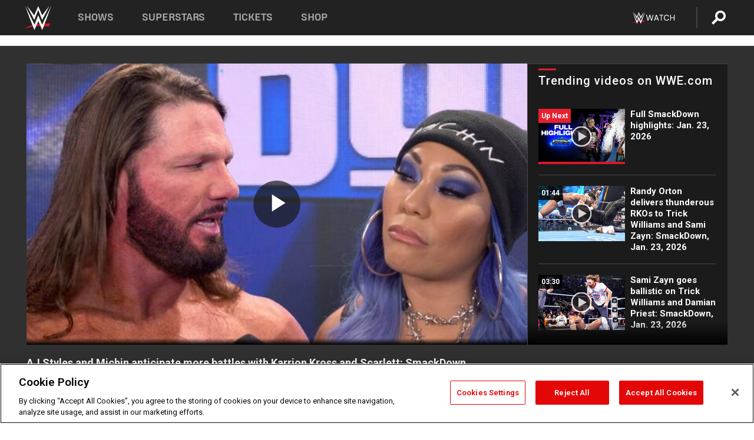

--- FILE ---
content_type: text/html; charset=UTF-8
request_url: https://www.wwe.com/videos/aj-styles-and-michin-anticipate-more-battles-with-karrion-kross-and-scarlett-smackdown-exclusive-july-7-2023
body_size: 18268
content:
<!DOCTYPE html>
<html lang="en" dir="ltr" prefix="og: https://ogp.me/ns#">
  <head>
    <meta charset="utf-8" />
<link rel="icon" href="/favicon.ico" type="image/x-icon" />
<meta name="description" content="Despite getting the better of them tonight, AJ Styles and Michin don’t know if they’ve seen the last of Karrion Kross and Scarlett. Catch WWE action on Peacock, WWE Network, FOX, USA Network, Sony India and more. #SmackDown" />
<link rel="shortlink" href="https://www.wwe.com/videos/aj-styles-and-michin-anticipate-more-battles-with-karrion-kross-and-scarlett-smackdown-exclusive-july-7-2023" />
<link rel="canonical" href="https://www.wwe.com/videos/aj-styles-and-michin-anticipate-more-battles-with-karrion-kross-and-scarlett-smackdown-exclusive-july-7-2023" />
<link rel="image_src" href="https://www.wwe.com/f/styles/wwe_large/public/2023/07/20230707_SD_E_AJ--612999e1b623d74c9bdf55e98c0fffbc.jpg" />
<meta property="og:site_name" content="WWE" />
<meta property="og:type" content="video.tv_show" />
<meta property="og:url" content="https://www.wwe.com/videos/aj-styles-and-michin-anticipate-more-battles-with-karrion-kross-and-scarlett-smackdown-exclusive-july-7-2023" />
<meta property="og:title" content="AJ Styles and Michin anticipate more battles with Karrion Kross and Scarlett: SmackDown exclusive, July 7, 2023" />
<meta property="og:description" content="Despite getting the better of them tonight, AJ Styles and Michin don’t know if they’ve seen the last of Karrion Kross and Scarlett. Catch WWE action on Peacock, WWE Network, FOX, USA Network, Sony India and more. #SmackDown" />
<meta property="og:image" content="https://www.wwe.com/f/styles/og_image/public/2023/07/20230707_SD_E_AJ--612999e1b623d74c9bdf55e98c0fffbc.jpg" />
<meta property="fb:app_id" content="295666513781415" />
<meta name="twitter:card" content="player" />
<meta name="twitter:description" content="Despite getting the better of them tonight, AJ Styles and Michin don’t know if they’ve seen the last of Karrion Kross and Scarlett. Catch WWE action on Peacock, WWE Network, FOX, USA Network, Sony India and more. #SmackDown" />
<meta name="twitter:site" content="@wwe" />
<meta name="twitter:title" content="AJ Styles and Michin anticipate more battles with Karrion Kross and Scarlett: SmackDown exclusive, July 7, 2023" />
<meta name="twitter:image" content="https://www.wwe.com/f/styles/wwe_large/public/2023/07/20230707_SD_E_AJ--612999e1b623d74c9bdf55e98c0fffbc.jpg" />
<meta name="twitter:app:name:iphone" content="WWE" />
<meta name="twitter:app:id:iphone" content="551798799" />
<meta name="twitter:app:name:ipad" content="WWE" />
<meta name="twitter:app:id:ipad" content="551798799" />
<meta name="twitter:app:name:googleplay" content="WWE" />
<meta name="twitter:app:id:googleplay" content="com.wwe.universe" />
<meta name="twitter:player" content="https://www.wwe.com/twitter-card-player/40110311" />
<meta name="twitter:player:width" content="768" />
<meta name="twitter:player:height" content="432" />
<meta name="twitter:player:stream" content="https://cdn5.wwe.com/wwe/2023/dcexsd1246_01_ntwk/dcexsd1246_01_ntwk_768x432.mp4" />
<meta name="twitter:player:stream:content_type" content="video/mp4" />
<meta name="apple-itunes-app" content="app-id=551798799, affiliate-data=KCBikRHks4I, app-argument=https://www.wwe.com" />
<meta name="Generator" content="Drupal 10 (https://www.drupal.org)" />
<meta name="MobileOptimized" content="width" />
<meta name="HandheldFriendly" content="true" />
<meta name="viewport" content="width=device-width, initial-scale=1, shrink-to-fit=no" />
<script> var googletag = googletag || {};
    googletag.cmd = googletag.cmd || []; </script>
<!-- Google Tag Manager -->
<script>
var ga_dev_acctlist = "qa-www,qa-wwe,integration-,stage,cube,ion,proxy,codeandtheory,jenkins,tyr,kyte,cloud,compute,net,ec2,qa-www-aws";
var ga_devid = "GTM-KMHBSF";
var ga_liveid = "GTM-N7776B";

var wweGTMID = ga_liveid;
var data = ga_dev_acctlist.split(',');
var i = 0;
var l = data.length;
for (; i < l; i++) {
  if (location.hostname.indexOf(data[i]) > -1) {
    wweGTMID = ga_devid;
    break;
  }
}
var wwe_ga_dataLayer = [];
</script>
  <script>
    var Drupal = Drupal || { 'settings': {}, 'behaviors': {}, 'locale': {} };
    if (typeof(Drupal.behaviors.wweAnalytics) != 'undefined') {
      wwe_ga_dataLayer = Drupal.behaviors.wweAnalytics.setBaseData(wwe_ga_dataLayer);
    }
  </script>
  <script>(function(w,d,s,l,i){w[l]=w[l]||[];w[l].push({'gtm.start':new Date().getTime(),event:'gtm.js'});var f=d.getElementsByTagName(s)[0],j=d.createElement(s),dl=l!='dataLayer'?'&l='+l:'';j.async=true;j.src='https://www.googletagmanager.com/gtm.js?id='+i+dl;f.parentNode.insertBefore(j,f);})(window,document,'script','wwe_ga_dataLayer',wweGTMID);</script>
<!-- End Google Tag Manager -->
<noscript><!-- Google Tag Manager (noscript) -->
<iframe src="//www.googletagmanager.com/ns.html?id=GTM-N7776B" height="0" width="0" style="display:none;visibility:hidden"></iframe>
  <!-- End Google Tag Manager (noscript) --></noscript>
<div id="teconsent-holder"><div id='teconsent'></div>
</div>
<script src="https://cdn.cookielaw.org/scripttemplates/otSDKStub.js"  type="text/javascript" charset="UTF-8" data-domain-script="018eed9f-9812-7750-999b-302e8f68d077" data-dLayer-name="wwe_ga_dataLayer" ></script>
<script type="text/javascript">
function OptanonWrapper() { }
</script>
<script type="text/javascript">
document.addEventListener("DOMContentLoaded", function () {
    window.easternDay = new Intl.DateTimeFormat("en-US", {
        timeZone: "America/New_York",
        weekday: "long"
    }).format(new Date());

    window.easternHour = parseInt(new Intl.DateTimeFormat("en-US", {
        timeZone: "America/New_York",
        hour: "numeric",
        hour12: false
    }).format(new Date()));

    window.showaepopup = window.easternHour >= 0 && window.easternHour < 20;

    if (window.location.href.indexOf("ismobile=true") > 0 || localStorage.getItem('isMobile') == 'true') {
        localStorage.setItem('isMobile', true);
        jQuery("li.hamburger").hide();
        jQuery("li.pull-right").hide();
        jQuery("div.pane-distributed-footer").hide();
        jQuery("#mini-panel-header_navigation").css({ "display": "none" });
        jQuery('.wwe-highlights-videos--wrapper').css({ "display": "none" });
        jQuery('.events-header--video').css({ "display": "none" });
        jQuery('.events-header--content').css({ "padding-top": "30px" });
        jQuery("body").attr('style', 'padding-top: 0px !important');
    }
});
</script>
<script>
const hideButtons = () =>
  document.querySelectorAll('.account-button').forEach(el => el.style.display = 'none');

new MutationObserver(hideButtons).observe(document.documentElement, { childList: true, subtree: true });
document.addEventListener('DOMContentLoaded', hideButtons);
</script>
<style type="text/css">
@media screen AND ( max-width:800px )  { .wwe-page-header--title { font-size: 5.5vw !important; } }
span[class^="wwe-shows-hub--show-network__netflix"] {  width:4em; top: 6px; left: 8px; }
</style>
<script>
(function () {

  var ALLOWED_DOMAINS = ['www.wwe.com'];

  function isAllowedHost(host) {
    host = String(host || '').toLowerCase();
    for (var i = 0; i < ALLOWED_DOMAINS.length; i++) {
      var d = String(ALLOWED_DOMAINS[i] || '').toLowerCase();
      if (!d) continue;
      if (host === d) return true;
      if (host.length > d.length && host.slice(-d.length - 1) === '.' + d) return true;
    }
    return false;
  }

  if (!isAllowedHost(window.location.hostname)) {
    return; 
  }

  function normalizeText(s) {

    return String(s || '')
      .replace(/\u00a0/g, ' ')
      .replace(/\s+/g, ' ')
      .replace(/^\s+|\s+$/g, '')
      .toUpperCase();
  }

  function adjustVendorLinks() {
    var anchors = document.querySelectorAll('a[href]');
    for (var i = 0; i < anchors.length; i++) {
      var a = anchors[i];
      var txt = normalizeText(a.textContent || a.innerText);

      if (txt === 'SIGN UP FOR PEACOCK') {
        if (a.parentNode) a.parentNode.removeChild(a);
        continue;
      }

      var raw = (a.getAttribute('href') || '').toLowerCase();
      var abs = (a.href || '').toLowerCase();
      if (raw.indexOf('peacocktv.com') !== -1 || abs.indexOf('peacocktv.com') !== -1) {
        var textNode = document.createTextNode(a.textContent || a.innerText || '');
        if (a.parentNode) a.parentNode.replaceChild(textNode, a);
      }
    }
  }

  if (document.readyState === 'loading') {
    document.addEventListener('DOMContentLoaded', adjustVendorLinks);
  } else {
    adjustVendorLinks();
  }
})();
</script>
<script type="text/javascript">
window.addEventListener('scroll', function() {
    document.querySelectorAll('.wwe-breaker--wrapper:not(.pageview-process)').forEach(div => {
        rect = div.getBoundingClientRect();
        windowHeight = window.innerHeight;
        if (rect.top <= (windowHeight / 2)-100 && rect.bottom >= (windowHeight / 2)-100) {
          div.classList.add('pageview-process');
          Drupal.behaviors.wweAnalytics.trackVirtualPageView(location.pathname, document.title);
        }
        
    });
});
</script>
<meta http-equiv="x-ua-compatible" content="ie=edge" />
<script src="https://player.wwe.com/release/v1.7.5/Player.js" type="text/javascript"></script>
<script src="https://imasdk.googleapis.com/js/sdkloader/ima3.js" type="text/javascript"></script>
<script src="https://imasdk.googleapis.com/js/sdkloader/ima3_dai.js" type="text/javascript"></script>
<script>window.a2a_config=window.a2a_config||{};a2a_config.callbacks=[];a2a_config.overlays=[];a2a_config.templates={};var a2a_config = a2a_config || {};
a2a_config.onclick = false;
a2a_config.icon_color = "#000";
a2a_config.exclude_services = [
      'amazon_wish_list', 'aol_mail', 'balatarin', 'bibsonomy', 'blogger', 'blogmarks', 'bluesky', 'bookmarks_fr', 'box_net', 'buffer', 'copy_link', 'diary_ru', 'diaspora', 'digg', 'diigo', 'douban', 'draugiem', 'evernote', 'facebook', 'fark', 'flipboard', 'folkd', 'gmail', 'google_classroom', 'google_translate', 'hacker_news', 'hatena', 'houzz', 'instapaper', 'kakao', 'known', 'line', 'linkedin', 'livejournal', 'mail_ru', 'mastodon', 'mendeley', 'meneame', 'message', 'messenger', 'mewe', 'micro_blog', 'mix', 'mixi', 'myspace', 'odnoklassniki', 'outlook_com', 'papaly', 'pinboard', 'pinterest', 'plurk', 'pocket', 'print', 'printfriendly', 'pusha', 'push_to_kindle', 'qzone', 'raindrop_io', 'reddit', 'rediff_mypage', 'refind', 'sina_weibo', 'sitejot', 'skype', 'slashdot', 'snapchat', 'stocktwits', 'svejo', 'symbaloo_bookmarks', 'teams', 'telegram', 'threema', 'trello', 'tumblr', 'twiddla', 'twitter', 'typepad', 'viber', 'vk', 'wechat', 'whatsapp', 'wordpress', 'wykop', 'xing', 'yahoo_mail', 'yummly', 'facebook_messenger', 'google_plus', 'float', 'google_gmail' ,'typepad_post','rediff','kindle_it','microsoft_teams','sms','x'];

a2a_config.prioritize = ["threads", "email"];
a2a_config.native_mobile_share = false;

// Set the Threads share endpoint to use the Web Intent URL
a2a_config.templates.threads = {
  // Use the standard Threads Web Intent URL
  url: 'https://www.threads.net/intent/post?url=${link}',
  // Optional: Remove any custom deep-link configuration if it exists
  // deep_link: null
};

// Disable post-share "Thanks for sharing" modal
a2a_config.thanks = {
    postShare: false,
};</script>
<style>.a2apage_wide.a2a_wide .a2a_more {
      display: none;
    }
#a2apage_dropdown #a2apage_mini_services a.a2a_i::after {
      content: none;
    }
#a2apage_dropdown #a2apage_mini_services a.a2a_i, i.a2a_i {
border : none !important;
line-height: 2;
}
#a2apage_dropdown {
      background-color: #000 !important;
}
#a2apage_dropdown #a2apage_mini_services .a2a_i {
      display: inline-block;
      width: 32px  !important;
      height: 32px  !important;
      overflow: hidden  !important;
    }
#a2apage_dropdown #a2apage_mini_services .a2a_i span {
      display: block;
      width: 100%  !important;
      height: 100%  !important;
    }
#a2apage_dropdown #a2apage_mini_services .a2a_i svg {
      width: 100%  !important;
      height: 100%  !important;
    }
 #a2apage_dropdown #a2apage_mini_services .a2a_i span::after {
      display: none !important;
    }

    .a2a_button_pinterest,
    .a2a_button_twitter,
    .a2a_button_tumblr {
      background-color: gray !important;
      color: gray !important;
      filter: grayscale(100%) !important;
      width: 32px;
      height: 32px;
    }
    .a2a_button_facebook::before,
    .a2a_button_pinterest::before,
    .a2a_button_twitter::before,
    .a2a_button_tumblr::before {
      content: "" !important;
    }
.a2a_floating_style {
    background-color: #f0f0f0; /* Example background color */
    border: 1px solid #ddd; /* Optional border styling */
}

.a2a_floating_style .a2a_button {
    background-color: #ff6347; /* Example button color */
    color: white; /* Text color for the buttons */
}

.a2a_floating_style .a2a_button:hover {
    background-color: #ff4500; /* Hover effect color */
}

//* Main social buttons */
.a2a_button_facebook, .a2a_button_x {
  display: inline-block;
  margin-right: 0px;
  background-size: contain;
  width: 34px;
  height: 24px;
}

/* Custom tooltip container */
.custom-tooltip {
  position: relative;
  display: inline-block;
  padding-left:10px;
}

/* Tooltip text (hidden by default) */
.tooltiptext {
  display: none;
  position: absolute;
  background-color: #fff;
  border: 1px solid #ccc;
  box-shadow: 0 0 10px rgba(0,0,0,0.1);
  margin-top: 10px;
  padding: 10px;
  list-style: none;
  z-index: 1000;
}

/* Tooltip items */
.tooltiptext li {
  margin-bottom: 5px;
}

.tooltiptext li:last-child {
  margin-bottom: 0;
}

/* Toggle button */
.icon-svg.social-menu-toggle {
  cursor: pointer;
  display: inline-block;
  vertical-align: middle;
}

.icon-svg.social-menu-toggle svg {
  fill: #000;
  width: 24px;
  height: 24px;
}

/* Adjustments to tooltip appearance */
.tooltiptext a {
  display: inline-block;
  width: 24px;
  height: 24px;
  background-size: contain;
  background-repeat: no-repeat;
}</style>

    <title>AJ Styles and Michin anticipate more battles with Karrion Kross and Scarlett: SmackDown exclusive, July 7, 2023 | WWE</title>
    <link rel="stylesheet" media="all" href="/f/css/css_nrDEQia9yQb20036uabMvyKqur8OzpdsciBZcFQwLNM.css?delta=0&amp;language=en&amp;theme=wwe_theme&amp;include=[base64]" />
<link rel="stylesheet" media="all" href="https://player.wwe.com/release/v1.7.5/Player.css" />
<link rel="stylesheet" media="all" href="/f/css/css_sHQ-CqChBSEf8NX6fkuxDFLuItt990emIizthYuJ-yA.css?delta=2&amp;language=en&amp;theme=wwe_theme&amp;include=[base64]" />
<link rel="stylesheet" media="all" href="//use.fontawesome.com/releases/v5.13.0/css/all.css" />
<link rel="stylesheet" media="all" href="/f/css/css_zFo3DGVRIjXdSBAN4A9bO4tNmYeHfZGBP1ToN1lObOs.css?delta=4&amp;language=en&amp;theme=wwe_theme&amp;include=[base64]" />

    
  </head>
  <body class="exclude-node-title layout-no-sidebars page-node-40110311 path-node node--type-video">
    <a href="#main-content" class="visually-hidden-focusable" aria-label="main-content">
      Skip to main content
    </a>
    
      <div class="dialog-off-canvas-main-canvas" data-off-canvas-main-canvas>
            
  <div id="page-wrapper">
    <div id="page">
          <header id="header" class="header" role="banner" aria-label="Site header">
                                        <nav class="navbar navbar-dark bg-primary navbar-expand-lg" id="navbar-main" aria-label="main-navigation">
                                      <a href="/" title="Home" rel="home" class="navbar-brand">
              <img src="/themes/custom/wwe_theme/logo.svg" alt="Home" class="img-fluid d-inline-block align-top" />
            
    </a>
    

                                  <button class="navbar-toggler collapsed" type="button" data-bs-toggle="collapse" data-bs-target="#CollapsingNavbar" aria-controls="CollapsingNavbar" aria-expanded="false" aria-label="Toggle navigation"><span class="navbar-toggler-icon"></span></button>
                  <div class="collapse navbar-collapse justify-content-end" id="CollapsingNavbar">
                                          <nav role="navigation" aria-labelledby="block-wwe-theme-main-menu-menu" id="block-wwe-theme-main-menu" class="block block-menu navigation menu--main">
            
  <h2 class="visually-hidden" id="block-wwe-theme-main-menu-menu">Main navigation</h2>
  

        
              <ul class="clearfix nav navbar-nav" data-component-id="bootstrap_barrio:menu_main">
                    <li class="nav-item">
                          <a href="/shows" class="nav-link nav-link--shows" data-drupal-link-system-path="node/50000001">Shows</a>
              </li>
                <li class="nav-item">
                          <a href="/superstars" class="nav-link nav-link--superstars" data-drupal-link-system-path="node/50000002">Superstars</a>
              </li>
                <li class="nav-item">
                          <a href="/events" class="nav-link nav-link--events" data-drupal-link-system-path="node/50000003">Tickets</a>
              </li>
                <li class="nav-item">
                          <a href="https://shop.wwe.com/en/?_s=bm-HP-WWEcom-Shop-Main_Nav-2022" class="nav-link nav-link-https--shopwwecom-en--sbm-hp-wwecom-shop-main-nav-2022">Shop</a>
              </li>
        </ul>
  



  </nav>
<div id="block-wwe-theme-mainmenuaccountblock" class="block block-wwe-global-panes block-main-menu-account-block">
  
    
      <div class="content">
          <nav class="wwe-header-navigation">
        <div class="desktop-menu">
            <div class="pull-right wwe-geo-group">
                                                                        <div class="network-promo-component network-promo-button element-invisible wwe-geo-element" data-countries="ao,at,be,bj,bw,bf,bi,cv,kh,cm,cf,km,cg,ci,cd,gq,er,sz,et,fr,gf,pf,tf,ga,gm,de,gh,gn,gw,va,it,jp,ke,kr,ls,lr,li,lu,mg,mw,ml,mu,yt,mz,na,nc,ne,ng,ph,re,rw,sh,mf,pm,sm,st,sn,sc,sl,za,ch,tz,tg,ug,wf,zm,zw" data-include="in" data-color="#D0021B" tabindex="0">
                        <img src="/f/styles/scaleto240with/public/all/2022/09/nav-Network-WWENetwork%402x--27641c123206feea4d9cfe8b2fa1406e.png" alt="Watch on WWE Network" title="Watch on WWE Network" class="network-logo">
                        <div class="network-promo">
                                        <p>Watch every Premium Live Event and get unlimited access to WWE&#039;s premium content - available to you anywhere, anytime, on any device.</p>
                        <a class="wwe-button button-default" href="https://www.wwe.com/wwenetwork?utm_source=wwecom&amp;utm_medium=nav&amp;utm_campaign=evergreen" target="_blank">Go to WWE Network</a>
            </div>
        </div>
    
                                                        <div class="network-promo-component network-promo-button element-invisible wwe-geo-element" data-countries="zz" data-include="ex" data-color="" tabindex="0">
                        <img src="/f/styles/scaleto240with/public/all/2025/01/netflixWWE_192x48--ab18e68e7aa037bceceac17f0fbe4bcd.png" alt="" title="" class="network-logo">
                        <div class="network-promo">
                                        <p>Watch every Premium Live Event and enjoy some of your favorite WWE content on Netflix</p>
                        <a class="wwe-button button-default" href="https://www.netflix.com/title/81788927" target="_blank">Go to Netflix</a>
            </div>
        </div>
    
                                                        <div class="network-promo-component network-promo-button element-invisible wwe-geo-element" data-countries="zz" data-include="in" data-color="#c48942 " tabindex="0">
                        <img src="/f/styles/scaleto240with/public/all/2023/01/nav-network-WatchOnSonyLiv-CTA-183x48--760f6aa68e476bb3003fc045c38705a0.png" alt="Watch on Sony LIV " title="Watch on Sony LIV " class="network-logo">
                        <div class="network-promo">
                                        <p>Visit Sony LIV to sign in or sign up and enjoy WWE&#039;s premium content. </p>
                        <a class="wwe-button button-default" href="https://www.sonyliv.com/signin?utm_source=wwe&amp;utm_medium=referral&amp;utm_campaign=wwe_acq&amp;utm_term=go_to_sonyliv" target="_blank">Go to Sony LIV </a>
            </div>
        </div>
    
                                                        <div class="network-promo-component network-promo-button element-invisible wwe-geo-element" data-countries="zzz" data-include="in" data-color="#0181C4" tabindex="0">
                        <img src="/f/styles/scaleto240with/public/all/2023/01/nav-Network-Flow-CTA--f8b50f2dde73e4e7e185be36eeb510e5.png" alt="Flow" title="Flow" class="network-logo">
                        <div class="network-promo">
                                        <p>Watch WrestleMania and other WWE Premium Live Events on Flow.</p>
                        <a class="wwe-button button-default" href="https://www.flowsports.co" target="_blank">Go to Flow</a>
            </div>
        </div>
    
                                                        <div class="network-promo-component network-promo-button element-invisible wwe-geo-element" data-countries="us,as,gu,mp,pr,vi,um" data-include="in" data-color="red" tabindex="0">
                        <img src="/f/styles/scaleto240with/public/2025/09/watch-wwe-flat-horizontal-white-220x46.png" alt="How to Watch" title="How to Watch" class="network-logo">
                        <div class="network-promo">
                                        <p>Learn how to access and stream WWE content online, including every WWE Premium Live Event, your favorite shows, historical and recent, and even watch Raw live. </p>
                        <a class="wwe-button button-default" href="https://wwenetwork.com" target="_blank">Learn More</a>
            </div>
        </div>
    
                                                    <div class="vertical-break"></div>
                <div class="account-button"></div>
                <span class="search">
                    <a href="/search">
                        <img class="icon" title="Search icon" alt="If you hit on this search icon then you will be redirected to https://watch.wwe.com/search" src="/modules/custom/wwe_global_panes/assets/img/search-thicc.svg">
                    </a>
                </span>
            </div>
        </div>

                    <ul class='mobile-menu wwe-geo-group'>
                                                <li class="element-invisible wwe-geo-element network-promo-component" data-countries="ao,at,be,bj,bw,bf,bi,cv,kh,cm,cf,km,cg,ci,cd,gq,er,sz,et,fr,gf,pf,tf,ga,gm,de,gh,gn,gw,va,it,jp,ke,kr,ls,lr,li,lu,mg,mw,ml,mu,yt,mz,na,nc,ne,ng,ph,re,rw,sh,mf,pm,sm,st,sn,sc,sl,za,ch,tz,tg,ug,wf,zm,zw" data-include="in" data-color="#D0021B">
            <div class="mobile-network-promo">
                <div class="mobile-network-promo_image">
                                            <img src="/f/styles/scaleto240with/public/all/2022/09/nav-Network-WWENetwork%402x--27641c123206feea4d9cfe8b2fa1406e.png" height="24" alt="Watch on WWE Network" title="Watch on WWE Network">
                                                        </div>
                                    <div class="mobile-network-promo_text">Watch every Premium Live Event and get unlimited access to WWE&#039;s premium content - available to you anywhere, anytime, on any device.</div>
                                <a class="wwe-button button-promo button-default" href="https://www.wwe.com/wwenetwork?utm_source=wwecom&amp;utm_medium=nav&amp;utm_campaign=evergreen" target="_blank">Go to WWE Network</a>
            </div>
        </li>
    
                                                <li class="element-invisible wwe-geo-element network-promo-component" data-countries="zz" data-include="ex" data-color="">
            <div class="mobile-network-promo">
                <div class="mobile-network-promo_image">
                                            <img src="/f/styles/scaleto240with/public/all/2025/01/netflixWWE_192x48--ab18e68e7aa037bceceac17f0fbe4bcd.png" height="24" alt="" title="">
                                                        </div>
                                    <div class="mobile-network-promo_text">Watch every Premium Live Event and enjoy some of your favorite WWE content on Netflix</div>
                                <a class="wwe-button button-promo button-default" href="https://www.netflix.com/title/81788927" target="_blank">Go to Netflix</a>
            </div>
        </li>
    
                                                <li class="element-invisible wwe-geo-element network-promo-component" data-countries="zz" data-include="in" data-color="#c48942 ">
            <div class="mobile-network-promo">
                <div class="mobile-network-promo_image">
                                            <img src="/f/styles/scaleto240with/public/all/2023/01/nav-network-WatchOnSonyLiv-CTA-183x48--760f6aa68e476bb3003fc045c38705a0.png" height="24" alt="Watch on Sony LIV " title="Watch on Sony LIV ">
                                                        </div>
                                    <div class="mobile-network-promo_text">Visit Sony LIV to sign in or sign up and enjoy WWE&#039;s premium content. </div>
                                <a class="wwe-button button-promo button-default" href="https://www.sonyliv.com/signin?utm_source=wwe&amp;utm_medium=referral&amp;utm_campaign=wwe_acq&amp;utm_term=go_to_sonyliv" target="_blank">Go to Sony LIV </a>
            </div>
        </li>
    
                                                <li class="element-invisible wwe-geo-element network-promo-component" data-countries="zzz" data-include="in" data-color="#0181C4">
            <div class="mobile-network-promo">
                <div class="mobile-network-promo_image">
                                            <img src="/f/styles/scaleto240with/public/all/2023/01/nav-Network-Flow-CTA--f8b50f2dde73e4e7e185be36eeb510e5.png" height="24" alt="Flow" title="Flow">
                                                        </div>
                                    <div class="mobile-network-promo_text">Watch WrestleMania and other WWE Premium Live Events on Flow.</div>
                                <a class="wwe-button button-promo button-default" href="https://www.flowsports.co" target="_blank">Go to Flow</a>
            </div>
        </li>
    
                                                <li class="element-invisible wwe-geo-element network-promo-component" data-countries="us,as,gu,mp,pr,vi,um" data-include="in" data-color="red">
            <div class="mobile-network-promo">
                <div class="mobile-network-promo_image">
                                            <img src="/f/styles/scaleto240with/public/2025/09/watch-wwe-flat-horizontal-white-220x46.png" height="24" alt="How to Watch" title="How to Watch">
                                                        </div>
                                    <div class="mobile-network-promo_text">Learn how to access and stream WWE content online, including every WWE Premium Live Event, your favorite shows, historical and recent, and even watch Raw live. </div>
                                <a class="wwe-button button-promo button-default" href="https://wwenetwork.com" target="_blank">Learn More</a>
            </div>
        </li>
    
                            </ul>
            <div class="mobile-menu-underlay"></div>
            </nav>
    </div>
  </div>


                                                          </div>
                                                          </nav>
                        </header>
                  <div class="highlighted">
          <aside class="container-fluid section clearfix" role="complementary">
              <div data-drupal-messages-fallback class="hidden"></div>


          </aside>
        </div>
                  <div id="main-wrapper" class="layout-main-wrapper clearfix">
                  <div id="main" class="container-fluid">
            
            <div class="row row-offcanvas row-offcanvas-left clearfix">
                                  <main class="main-content col" id="content" role="main" >
                  <section class="section">
                                    <a href="#main-content" id="main-content" aria-label="main-content" tabindex="-1"></a>
                      <div id="block-wwe-theme-page-title" class="block block-core block-page-title-block">
  
    
      <div class="content">
      
  <h1 class="hidden title"><span class="field field--name-title field--type-string field--label-hidden">AJ Styles and Michin anticipate more battles with Karrion Kross and Scarlett: SmackDown exclusive, July 7, 2023</span>
</h1>


    </div>
  </div>
<div id="block-wwe-theme-content" class="block block-system block-system-main-block">
  
    
      <div class="content">
      <div class="l-page l-frame-wrap l-hybrid-col-frame hybrid-col-frame" id="page">
  <div class="l-hybrid-col-frame_breaker-wrap hybrid-col-frame_breaker-wrap">
    <div class="l-hybrid-col-frame_breaker hybrid-col-frame_breaker">
      <div data-wname="video_playlists_pane" data-pos="0" class="panel-pane pane-video-playlists-pane">
        <section class="vlp">
                    <section class="wwe-videobox">
            <div class="wwe-videobox--videoarea">
             <div id="wwe-videobox--videoarea"></div>
            </div>
              <div class="wwe-videobox--cap">
                <div class="clearfix">
                  <div class="wwe-videobox--toggles">
                    <button class="description-toggle" aria-label="Show video description"></button>
                    <button class="video-share-toggle" aria-label="Open share options"></button>
                  </div>
                  <div class="wwe-videobox--copy">
                    <h1 class="wwe-videobox--cap--title"></h1>
                    <p class="wwe-videobox--cap--description"></p>
                    <div class="wwe-mobile--sponsors">
                      <div class="wwe-sponsored--track"></div>
                    </div>
                  </div>
                </div>
              </div>

            <!-- Playlist Section -->

            <aside class="wwe-videobox--playlist clearfix vlp-pre-play" style="border-left: 1px solid #474747;width: 340px;height: 100%;position: absolute;right: 0;top: 0;">
              <div class="wwe-videobox--playlist--title-container">
                <div class="wwe-videobox--playlist--title">
                  <svg width="90" height="5" viewBox="60 0 3 5">
                    <line x1="0" y1="3" x2="90" y2="3" stroke-width="3" />
                  </svg>
                  <h3 class="wwe-videobox--playlist--title-copy"></h3>
                </div>
              </div>
              <div class="wwe-videobox--playlist--items"></div>
            </aside>
          </section>
          
          <div class="wwe-footer vlp-pre-play">
            <div class="wwe-footer--sponsors">
              <div class="wwe-sponsored--track">
              
              </div>
            </div>
          </div>
        </section>

        <!-- related content Section -->

          <section class="wwe-vlanding vlp-pre-play">
            
          
        </section>
      </div>
    </div>
  </div><!-- end l-hybrid-col-frame_breaker -->

  <div class="l-hybrid-col-frame_col-wrap hybrid-col-frame_col-wrap">

    <div class="l-hybrid-col-frame_left hybrid-col-frame_left">
    </div><!-- end l-hybrid-col-frame_main -->
  
    <div class="l-hybrid-col-frame_rail-wrap hybrid-col-frame_rail-wrap">
      <div class="l-hybrid-col-frame_rail hybrid-col-frame_rail frame-rail-5">
        <div data-wname="ads_rail_pane" data-pos="0" class="panel-pane pane-ads-rail-pane">
          <div class="wwe-ad--rail wwe-ad--rail-1">
            <!-- <div id="wwe-ad-rail-2084734395"></div> -->
          </div>
        </div>
      </div><!-- end l-hybrid-col-frame_rail -->
    </div><!-- end l-hybrid-col-frame_rail-wrap -->
  
  </div><!-- end l-hybrid-col-frame_col-wrap -->
  
  <div class="l-hybrid-col-frame_bottom hybrid-col-frame_bottom">
    <div data-wname="distributed_footer" data-pos="0" class="panel-pane pane-distributed-footer">
  
      <!-- footer here -->
  
      
  
      <div class="wwe-breaker-ad wwe-ad--rail wwe-breaker-ad--distributed-footer">
      </div>
    </div>
  </div>
  
    </div>
  </div>


                  </section>
                </main>
                                        </div>
          </div>
              </div>
                <footer class="site-footer" aria-label="footer-navigation">
                  <div class="container-fluid">
                                      <div class="site-footer__bottom">
                  <section class="row region region-footer-fifth">
    <nav role="navigation" aria-labelledby="block-wwe-theme-footer-menu" id="block-wwe-theme-footer" class="block block-menu navigation menu--footer">
            
  <h2 class="visually-hidden" id="block-wwe-theme-footer-menu">Footer</h2>
  

        
              <ul class="clearfix nav flex-row" data-component-id="bootstrap_barrio:menu_columns">
                    <li class="nav-item menu-item--expanded">
                <span class="nav-link nav-link-">Corporate</span>
                                <ul class="flex-column">
                    <li class="nav-item">
                <a href="https://corporate.wwe.com/" class="nav-link nav-link-https--corporatewwecom-">Corporate</a>
              </li>
                <li class="nav-item">
                <a href="https://corporate.wwe.com/careers" class="nav-link nav-link-https--corporatewwecom-careers">Careers</a>
              </li>
                <li class="nav-item">
                <a href="https://corporate.wwe.com/impact" class="nav-link nav-link-https--corporatewwecom-impact">Impact</a>
              </li>
                <li class="nav-item">
                <a href="/main-help/contact-us" class="nav-link nav-link--main-help-contact-us" data-drupal-link-system-path="node/35000506">Contact</a>
              </li>
        </ul>
  
              </li>
                <li class="nav-item menu-item--expanded">
                <span class="nav-link nav-link-">WWE.com </span>
                                <ul class="flex-column">
                    <li class="nav-item">
                <a href="/news" class="nav-link nav-link--news" data-drupal-link-system-path="node/50000005">WWE News</a>
              </li>
                <li class="nav-item">
                <a href="/videos" class="nav-link nav-link--videos" data-drupal-link-system-path="node/50000007">WWE Videos</a>
              </li>
                <li class="nav-item">
                <a href="/photos" class="nav-link nav-link--photos" data-drupal-link-system-path="node/50000006">WWE Photos</a>
              </li>
                <li class="nav-item">
                <a href="https://onlocationexp.com/wwe?utm_source=wwe.com&amp;utm_medium=referral&amp;utm_campaign=wwe-footer" class="nav-link nav-link-https--onlocationexpcom-wweutm-sourcewwecomutm-mediumreferralutm-campaignwwe-footer">Priority Pass</a>
              </li>
        </ul>
  
              </li>
                <li class="nav-item menu-item--expanded">
                <span class="nav-link nav-link-">About</span>
                                <ul class="flex-column">
                    <li class="nav-item">
                <a href="/page/privacy-policy" class="nav-link nav-link--page-privacy-policy" data-drupal-link-system-path="node/35000502">Privacy Policy</a>
              </li>
                <li class="nav-item">
                <a href="/page/copyright" class="nav-link nav-link--page-copyright" data-drupal-link-system-path="node/35000505">Copyright</a>
              </li>
                <li class="nav-item">
                <a href="/page/terms-and-conditions" class="nav-link nav-link--page-terms-and-conditions" data-drupal-link-system-path="node/35000507">Terms of Use</a>
              </li>
                <li class="nav-item">
                <a href="" class="nav-link nav-link-">Your Privacy Choices</a>
              </li>
        </ul>
  
              </li>
                <li class="nav-item menu-item--expanded">
                <span class="nav-link nav-link-">Help </span>
                                <ul class="flex-column">
                    <li class="nav-item">
                <a href="/page/security-policy" class="nav-link nav-link--page-security-policy" data-drupal-link-system-path="node/40002086">Security</a>
              </li>
                <li class="nav-item">
                <a href="https://help.wwe.com/" class="nav-link nav-link-https--helpwwecom-">Help Center</a>
              </li>
                <li class="nav-item">
                <a href="/page/cookie-policy" class="nav-link nav-link--page-cookie-policy" data-drupal-link-system-path="node/40017960">Cookie Policy</a>
              </li>
                <li class="nav-item">
                <a href="https://help.wwe.com/Answer/Detail/18?utm_source=dotcom&amp;utm_medium=web&amp;utm_campaign=closed_captions&amp;utm_content=footer_link" class="nav-link nav-link-https--helpwwecom-answer-detail-18utm-sourcedotcomutm-mediumwebutm-campaignclosed-captionsutm-contentfooter-link">Closed Captions</a>
              </li>
        </ul>
  
              </li>
                <li class="nav-item menu-item--expanded">
                <span class="nav-link nav-link-">Global Sites </span>
                                <ul class="flex-column">
                    <li class="nav-item">
                <a href="https://arabic.wwe.com/" class="nav-link nav-link-https--arabicwwecom-">Arabic</a>
              </li>
        </ul>
  
              </li>
        </ul>
  



  </nav>
<div class="views-element-container block block-views block-views-blockfooter-section-block-1" id="block-wwe-theme-views-block-footer-section-block-1">
  
    
      <div class="content">
      <div><div class="view view-footer-section view-id-footer_section view-display-id-block_1 js-view-dom-id-69d46bad4c49c687dabf15df6ddbffe1204988eceabb920cf4c4f12c62f75d07">
  
    
      
      <div class="view-content row">
      
    <div>
    <div>
                      <div class="views-row"><div class="views-field views-field-nothing"><span class="field-content"><div class="footer-logo">
      <img src="/themes/custom/wwe_theme/logo.svg" alt="WWE Logo">
    </div></span></div></div>
            </div>
    </div>
  

    </div>
  
          </div>
</div>

    </div>
  </div>

  </section>

              </div>
                      </div>
              </footer>
          </div>
  </div>
  
  </div>

    
    <script type="application/json" data-drupal-selector="drupal-settings-json">{"path":{"baseUrl":"\/","pathPrefix":"","currentPath":"node\/40110311","currentPathIsAdmin":false,"isFront":false,"currentLanguage":"en"},"pluralDelimiter":"\u0003","suppressDeprecationErrors":true,"WWEVideoLanding":{"initialVideoId":"40110311","initialVideo":{"sponsors":"","numSponsors":false,"title":"Trending videos on WWE.com","playlist":[{"image":"\/f\/styles\/wwe_16_9_s\/public\/2023\/07\/20230707_SD_E_AJ--612999e1b623d74c9bdf55e98c0fffbc.jpg","image_uri":"public:\/\/\/2023\/07\/20230707_SD_E_AJ--612999e1b623d74c9bdf55e98c0fffbc.jpg","file":"\/\/vod.wwe.com\/vod\/2023\/,1080,720,540,432,360,288,\/dcexsd1246_01_ntwk.m3u8","fid":"40629104","title":"AJ Styles and Michin anticipate more battles with Karrion Kross and Scarlett: SmackDown exclusive, July 7, 2023","nid":40110311,"description":"Despite getting the better of them tonight, AJ Styles and Michin don\u2019t know if they\u2019ve seen the last of Karrion Kross and Scarlett. Catch WWE action on Peacock, WWE Network, FOX, USA Network, Sony India and more. #SmackDown","vms_id":226753,"wwe_network":false,"link_url":null,"featured_link":{"#theme":"playlist_item","#title":"AJ Styles and Michin anticipate more battles with Karrion Kross and Scarlett: SmackDown exclusive, July 7, 2023","#image":"\/f\/styles\/wwe_16_9_s\/public\/2023\/07\/20230707_SD_E_AJ--612999e1b623d74c9bdf55e98c0fffbc.jpg","#video_preview_image":"public:\/\/\/2023\/07\/20230707_SD_E_AJ--612999e1b623d74c9bdf55e98c0fffbc.jpg","#file_path":"\/\/vod.wwe.com\/vod\/2023\/,1080,720,540,432,360,288,\/dcexsd1246_01_ntwk.m3u8","#nid":40110311,"#link_classes":"wwe-related-media--item wwe-video-explorer-event js-video--btn js-track video-play-large wwe-display-duration","#duration":"01:11","#playlist_id":0,"#link":"\u003Ca href=\u0022\/videos\/aj-styles-and-michin-anticipate-more-battles-with-karrion-kross-and-scarlett-smackdown-exclusive-july-7-2023\u0022\u003EAJ Styles and Michin anticipate more battles with Karrion Kross and Scarlett: SmackDown exclusive, July 7, 2023\u003C\/a\u003E","#is_network_video":false,"#network_video_class":""},"ads_disabled":0,"sponsors":[],"path":"\/videos\/aj-styles-and-michin-anticipate-more-battles-with-karrion-kross-and-scarlett-smackdown-exclusive-july-7-2023","abs_path":"https:\/\/www.wwe.com\/videos\/aj-styles-and-michin-anticipate-more-battles-with-karrion-kross-and-scarlett-smackdown-exclusive-july-7-2023","network_logged_in_cta":"","show_name":"SmackDown","episode_name":"","countries":[],"country_logic":"","tracks":[{"label":"en","file":"https:\/\/cdn5.wwe.com\/wwe\/2023\/dcexsd1246_01_ntwk\/dcexsd1246_01_ntwk_cc_en.vtt","kind":"captions"}],"playlist_offset":0,"playlist_nid":0,"backfilled":false,"parent_playlist_nid":0,"playlist_title":"Trending videos on WWE.com","playlist_short_headline":"Trending videos on WWE.com","playlist_video_strip_headline":"Trending videos on WWE.com","video_offset":0,"picture":"  \u003Cimg srcset=\u0022\/f\/styles\/wwe_16_9_highlight_l\/public\/2023\/07\/20230707_SD_E_AJ--612999e1b623d74c9bdf55e98c0fffbc.jpg 1x\u0022 width=\u0022167\u0022 height=\u002294\u0022 alt=\u0022WWE Photo\u0022 src=\u0022\/f\/styles\/wwe_16_9_highlight_l\/public\/2023\/07\/20230707_SD_E_AJ--612999e1b623d74c9bdf55e98c0fffbc.jpg\u0022 title=\u0022WWE Photo\u0022 loading=\u0022lazy\u0022 \/\u003E\n "}]},"takeoverBg":"\/a\/i\/fpo\/premier-raw-bg.jpg","DeferredJs":[],"initialPlaylist":{"sponsors":"","numSponsors":false,"title":"Trending videos on WWE.com","playlist":[{"image":"\/f\/styles\/wwe_16_9_s\/public\/2023\/07\/20230707_SD_E_AJ--612999e1b623d74c9bdf55e98c0fffbc.jpg","image_uri":"public:\/\/\/2023\/07\/20230707_SD_E_AJ--612999e1b623d74c9bdf55e98c0fffbc.jpg","file":"\/\/vod.wwe.com\/vod\/2023\/,1080,720,540,432,360,288,\/dcexsd1246_01_ntwk.m3u8","fid":"40629104","title":"AJ Styles and Michin anticipate more battles with Karrion Kross and Scarlett: SmackDown exclusive, July 7, 2023","nid":40110311,"description":"Despite getting the better of them tonight, AJ Styles and Michin don\u2019t know if they\u2019ve seen the last of Karrion Kross and Scarlett. Catch WWE action on Peacock, WWE Network, FOX, USA Network, Sony India and more. #SmackDown","vms_id":226753,"wwe_network":false,"link_url":null,"featured_link":{"#theme":"playlist_item","#title":"AJ Styles and Michin anticipate more battles with Karrion Kross and Scarlett: SmackDown exclusive, July 7, 2023","#image":"\/f\/styles\/wwe_16_9_s\/public\/2023\/07\/20230707_SD_E_AJ--612999e1b623d74c9bdf55e98c0fffbc.jpg","#video_preview_image":"public:\/\/\/2023\/07\/20230707_SD_E_AJ--612999e1b623d74c9bdf55e98c0fffbc.jpg","#file_path":"\/\/vod.wwe.com\/vod\/2023\/,1080,720,540,432,360,288,\/dcexsd1246_01_ntwk.m3u8","#nid":40110311,"#link_classes":"wwe-related-media--item wwe-video-explorer-event js-video--btn js-track video-play-large wwe-display-duration","#duration":"01:11","#playlist_id":0,"#link":"\u003Ca href=\u0022\/videos\/aj-styles-and-michin-anticipate-more-battles-with-karrion-kross-and-scarlett-smackdown-exclusive-july-7-2023\u0022\u003EAJ Styles and Michin anticipate more battles with Karrion Kross and Scarlett: SmackDown exclusive, July 7, 2023\u003C\/a\u003E","#is_network_video":false,"#network_video_class":""},"ads_disabled":0,"sponsors":[],"path":"\/videos\/aj-styles-and-michin-anticipate-more-battles-with-karrion-kross-and-scarlett-smackdown-exclusive-july-7-2023","abs_path":"https:\/\/www.wwe.com\/videos\/aj-styles-and-michin-anticipate-more-battles-with-karrion-kross-and-scarlett-smackdown-exclusive-july-7-2023","network_logged_in_cta":"","show_name":"SmackDown","episode_name":"","countries":[],"country_logic":"","tracks":[{"label":"en","file":"https:\/\/cdn5.wwe.com\/wwe\/2023\/dcexsd1246_01_ntwk\/dcexsd1246_01_ntwk_cc_en.vtt","kind":"captions"}],"playlist_offset":0,"playlist_nid":0,"backfilled":false,"parent_playlist_nid":0,"playlist_title":"Trending videos on WWE.com","playlist_short_headline":"Trending videos on WWE.com","playlist_video_strip_headline":"Trending videos on WWE.com","video_offset":0,"picture":"  \u003Cimg srcset=\u0022\/f\/styles\/wwe_16_9_highlight_l\/public\/2023\/07\/20230707_SD_E_AJ--612999e1b623d74c9bdf55e98c0fffbc.jpg 1x\u0022 width=\u0022167\u0022 height=\u002294\u0022 alt=\u0022WWE Photo\u0022 src=\u0022\/f\/styles\/wwe_16_9_highlight_l\/public\/2023\/07\/20230707_SD_E_AJ--612999e1b623d74c9bdf55e98c0fffbc.jpg\u0022 title=\u0022WWE Photo\u0022 loading=\u0022lazy\u0022 \/\u003E\n ","duration":"01:11"},{"image":"\/f\/styles\/wwe_16_9_s\/public\/video\/thumb\/2026\/01\/dchisd1379_12_ntwk_rev_1.jpg","image_uri":"public:\/\/video\/thumb\/2026\/01\/dchisd1379_12_ntwk_rev_1.jpg","file":"\/\/vod.wwe.com\/vod\/2026\/,1080,720,540,432,360,288,\/dchisd1379_12_ntwk.m3u8","fid":"40719791","title":"Full SmackDown highlights: Jan. 23, 2026","nid":50004591,"description":"Check out all the highlights from SmackDown, featuring Drew McIntyre, Cody Rhodes, Charlotte Flair, Trick Williams and more. Catch WWE action on the ESPN App, Peacock, Netflix, USA Network, CW Network and more.","vms_id":243962,"wwe_network":false,"link_url":null,"featured_link":{"#theme":"playlist_item","#title":"Full SmackDown highlights: Jan. 23, 2026","#image":"\/f\/styles\/wwe_16_9_s\/public\/video\/thumb\/2026\/01\/dchisd1379_12_ntwk_rev_1.jpg","#video_preview_image":"public:\/\/video\/thumb\/2026\/01\/dchisd1379_12_ntwk_rev_1.jpg","#file_path":"\/\/vod.wwe.com\/vod\/2026\/,1080,720,540,432,360,288,\/dchisd1379_12_ntwk.m3u8","#nid":50004591,"#link_classes":"wwe-related-media--item wwe-video-explorer-event js-video--btn js-track video-play-large wwe-display-duration","#duration":"11:08","#playlist_id":0,"#link":"\u003Ca href=\u0022\/videos\/full-smackdown-highlights-jan-23-2026\u0022\u003EFull SmackDown highlights: Jan. 23, 2026\u003C\/a\u003E","#is_network_video":false,"#network_video_class":""},"ads_disabled":0,"sponsors":[],"path":"\/videos\/full-smackdown-highlights-jan-23-2026","abs_path":"https:\/\/www.wwe.com\/videos\/full-smackdown-highlights-jan-23-2026","network_logged_in_cta":"","show_name":"SmackDown","episode_name":"","countries":[],"country_logic":"","picture":"  \u003Cimg srcset=\u0022\/f\/styles\/wwe_16_9_highlight_l\/public\/video\/thumb\/2026\/01\/dchisd1379_12_ntwk_rev_1.jpg 1x\u0022 width=\u0022167\u0022 height=\u002294\u0022 alt=\u0022WWE Photo\u0022 src=\u0022\/f\/styles\/wwe_16_9_highlight_l\/public\/video\/thumb\/2026\/01\/dchisd1379_12_ntwk_rev_1.jpg\u0022 title=\u0022WWE Photo\u0022 loading=\u0022lazy\u0022 \/\u003E\n ","duration":"11:08"},{"image":"\/f\/styles\/wwe_16_9_s\/public\/video\/thumb\/2026\/01\/dchisd1379_16_ntwk_rev_1.jpg","image_uri":"public:\/\/video\/thumb\/2026\/01\/dchisd1379_16_ntwk_rev_1.jpg","file":"\/\/vod.wwe.com\/vod\/2026\/,1080,720,540,432,360,288,\/dchisd1379_16_ntwk.m3u8","fid":"40719786","title":"Randy Orton delivers thunderous RKOs to Trick Williams and Sami Zayn: SmackDown, Jan. 23, 2026","nid":50004590,"description":"The Viper strikes twice as Randy Orton RKOs both Trick Williams and Sami Zayn. Catch WWE action on the ESPN App, Peacock, Netflix, USA Network, CW Network and more.","vms_id":243961,"wwe_network":false,"link_url":null,"featured_link":{"#theme":"playlist_item","#title":"Randy Orton delivers thunderous RKOs to Trick Williams and Sami Zayn: SmackDown, Jan. 23, 2026","#image":"\/f\/styles\/wwe_16_9_s\/public\/video\/thumb\/2026\/01\/dchisd1379_16_ntwk_rev_1.jpg","#video_preview_image":"public:\/\/video\/thumb\/2026\/01\/dchisd1379_16_ntwk_rev_1.jpg","#file_path":"\/\/vod.wwe.com\/vod\/2026\/,1080,720,540,432,360,288,\/dchisd1379_16_ntwk.m3u8","#nid":50004590,"#link_classes":"wwe-related-media--item wwe-video-explorer-event js-video--btn js-track video-play-large wwe-display-duration","#duration":"01:44","#playlist_id":0,"#link":"\u003Ca href=\u0022\/videos\/randy-orton-delivers-thunderous-rkos-to-trick-williams-and-sami-zayn-smackdown-jan-23-2026\u0022\u003ERandy Orton delivers thunderous RKOs to Trick Williams and Sami Zayn: SmackDown, Jan. 23, 2026\u003C\/a\u003E","#is_network_video":false,"#network_video_class":""},"ads_disabled":0,"sponsors":[],"path":"\/videos\/randy-orton-delivers-thunderous-rkos-to-trick-williams-and-sami-zayn-smackdown-jan-23-2026","abs_path":"https:\/\/www.wwe.com\/videos\/randy-orton-delivers-thunderous-rkos-to-trick-williams-and-sami-zayn-smackdown-jan-23-2026","network_logged_in_cta":"","show_name":"SmackDown","episode_name":"","countries":[],"country_logic":"","tracks":[{"label":"en","file":"https:\/\/cdn5.wwe.com\/wwe%2F2026%2Fdchisd1379_16_ntwk%2Fdchisd1379_16_ntwk_cc_en.vtt","kind":"captions"}],"picture":"  \u003Cimg srcset=\u0022\/f\/styles\/wwe_16_9_highlight_l\/public\/video\/thumb\/2026\/01\/dchisd1379_16_ntwk_rev_1.jpg 1x\u0022 width=\u0022167\u0022 height=\u002294\u0022 alt=\u0022WWE Photo\u0022 src=\u0022\/f\/styles\/wwe_16_9_highlight_l\/public\/video\/thumb\/2026\/01\/dchisd1379_16_ntwk_rev_1.jpg\u0022 title=\u0022WWE Photo\u0022 loading=\u0022lazy\u0022 \/\u003E\n ","duration":"01:44"},{"image":"\/f\/styles\/wwe_16_9_s\/public\/video\/thumb\/2026\/01\/dchisd1379_11_ntwk_rev_1.jpg","image_uri":"public:\/\/video\/thumb\/2026\/01\/dchisd1379_11_ntwk_rev_1.jpg","file":"\/\/vod.wwe.com\/vod\/2026\/,1080,720,540,432,360,288,\/dchisd1379_11_ntwk.m3u8","fid":"40719785","title":"Sami Zayn goes ballistic on Trick Williams and Damian Priest: SmackDown, Jan. 23, 2026","nid":50004587,"description":"Trick Williams and Damian Priest\u2019s match is interrupted by Sami Zayn. Catch WWE action on the ESPN App, Peacock, Netflix, USA Network, CW Network and more.","vms_id":243960,"wwe_network":false,"link_url":null,"featured_link":{"#theme":"playlist_item","#title":"Sami Zayn goes ballistic on Trick Williams and Damian Priest: SmackDown, Jan. 23, 2026","#image":"\/f\/styles\/wwe_16_9_s\/public\/video\/thumb\/2026\/01\/dchisd1379_11_ntwk_rev_1.jpg","#video_preview_image":"public:\/\/video\/thumb\/2026\/01\/dchisd1379_11_ntwk_rev_1.jpg","#file_path":"\/\/vod.wwe.com\/vod\/2026\/,1080,720,540,432,360,288,\/dchisd1379_11_ntwk.m3u8","#nid":50004587,"#link_classes":"wwe-related-media--item wwe-video-explorer-event js-video--btn js-track video-play-large wwe-display-duration","#duration":"03:30","#playlist_id":0,"#link":"\u003Ca href=\u0022\/videos\/sami-zayn-goes-ballistic-on-trick-williams-and-damian-priest-smackdown-jan-23-2026\u0022\u003ESami Zayn goes ballistic on Trick Williams and Damian Priest: SmackDown, Jan. 23, 2026\u003C\/a\u003E","#is_network_video":false,"#network_video_class":""},"ads_disabled":0,"sponsors":[],"path":"\/videos\/sami-zayn-goes-ballistic-on-trick-williams-and-damian-priest-smackdown-jan-23-2026","abs_path":"https:\/\/www.wwe.com\/videos\/sami-zayn-goes-ballistic-on-trick-williams-and-damian-priest-smackdown-jan-23-2026","network_logged_in_cta":"","show_name":"SmackDown","episode_name":"","countries":[],"country_logic":"","picture":"  \u003Cimg srcset=\u0022\/f\/styles\/wwe_16_9_highlight_l\/public\/video\/thumb\/2026\/01\/dchisd1379_11_ntwk_rev_1.jpg 1x\u0022 width=\u0022167\u0022 height=\u002294\u0022 alt=\u0022WWE Photo\u0022 src=\u0022\/f\/styles\/wwe_16_9_highlight_l\/public\/video\/thumb\/2026\/01\/dchisd1379_11_ntwk_rev_1.jpg\u0022 title=\u0022WWE Photo\u0022 loading=\u0022lazy\u0022 \/\u003E\n ","duration":"03:30"},{"image":"\/f\/styles\/wwe_16_9_s\/public\/video\/thumb\/2026\/01\/dchisd1379_10_ntwk_rev_1.jpg","image_uri":"public:\/\/video\/thumb\/2026\/01\/dchisd1379_10_ntwk_rev_1.jpg","file":"\/\/vod.wwe.com\/vod\/2026\/,1080,720,540,432,360,288,\/dchisd1379_10_ntwk.m3u8","fid":"40719781","title":"Cody Rhodes shares a heartfelt moment with AJ Styles: SmackDown highlights, Jan. 23, 2026","nid":50004586,"description":"Cody Rhodes and AJ Styles discuss The Phenomenal One\u2019s match against Gunther at the Royal Rumble. Catch WWE action on the ESPN App, Peacock, Netflix, USA Network, CW Network and more.","vms_id":243959,"wwe_network":false,"link_url":null,"featured_link":{"#theme":"playlist_item","#title":"Cody Rhodes shares a heartfelt moment with AJ Styles: SmackDown highlights, Jan. 23, 2026","#image":"\/f\/styles\/wwe_16_9_s\/public\/video\/thumb\/2026\/01\/dchisd1379_10_ntwk_rev_1.jpg","#video_preview_image":"public:\/\/video\/thumb\/2026\/01\/dchisd1379_10_ntwk_rev_1.jpg","#file_path":"\/\/vod.wwe.com\/vod\/2026\/,1080,720,540,432,360,288,\/dchisd1379_10_ntwk.m3u8","#nid":50004586,"#link_classes":"wwe-related-media--item wwe-video-explorer-event js-video--btn js-track video-play-large wwe-display-duration","#duration":"00:44","#playlist_id":0,"#link":"\u003Ca href=\u0022\/videos\/cody-rhodes-shares-a-heartfelt-moment-with-aj-styles-smackdown-highlights-jan-23-2026\u0022\u003ECody Rhodes shares a heartfelt moment with AJ Styles: SmackDown highlights, Jan. 23, 2026\u003C\/a\u003E","#is_network_video":false,"#network_video_class":""},"ads_disabled":0,"sponsors":[],"path":"\/videos\/cody-rhodes-shares-a-heartfelt-moment-with-aj-styles-smackdown-highlights-jan-23-2026","abs_path":"https:\/\/www.wwe.com\/videos\/cody-rhodes-shares-a-heartfelt-moment-with-aj-styles-smackdown-highlights-jan-23-2026","network_logged_in_cta":"","show_name":"SmackDown","episode_name":"","countries":[],"country_logic":"","tracks":[{"label":"en","file":"https:\/\/cdn5.wwe.com\/wwe%2F2026%2Fdchisd1379_10_ntwk%2Fdchisd1379_10_ntwk_cc_en.vtt","kind":"captions"}],"picture":"  \u003Cimg srcset=\u0022\/f\/styles\/wwe_16_9_highlight_l\/public\/video\/thumb\/2026\/01\/dchisd1379_10_ntwk_rev_1.jpg 1x\u0022 width=\u0022167\u0022 height=\u002294\u0022 alt=\u0022WWE Photo\u0022 src=\u0022\/f\/styles\/wwe_16_9_highlight_l\/public\/video\/thumb\/2026\/01\/dchisd1379_10_ntwk_rev_1.jpg\u0022 title=\u0022WWE Photo\u0022 loading=\u0022lazy\u0022 \/\u003E\n ","duration":"00:44"},{"image":"\/f\/styles\/wwe_16_9_s\/public\/video\/thumb\/2026\/01\/dchisd1379_08_ntwk_rev_1.jpg","image_uri":"public:\/\/video\/thumb\/2026\/01\/dchisd1379_08_ntwk_rev_1.jpg","file":"\/\/vod.wwe.com\/vod\/2026\/,1080,720,540,432,360,288,\/dchisd1379_08_ntwk.m3u8","fid":"40719707","title":"Toxic! Matt Cardona confronts Kit Wilson: SmackDown highlights, Jan. 23, 2026","nid":50004584,"description":"Matt Cardona confronts Kit Wilson after his sneak attack the previous week. Catch WWE action on the ESPN App, Peacock, Netflix, USA Network, CW Network and more.","vms_id":243958,"wwe_network":false,"link_url":null,"featured_link":{"#theme":"playlist_item","#title":"Toxic! Matt Cardona confronts Kit Wilson: SmackDown highlights, Jan. 23, 2026","#image":"\/f\/styles\/wwe_16_9_s\/public\/video\/thumb\/2026\/01\/dchisd1379_08_ntwk_rev_1.jpg","#video_preview_image":"public:\/\/video\/thumb\/2026\/01\/dchisd1379_08_ntwk_rev_1.jpg","#file_path":"\/\/vod.wwe.com\/vod\/2026\/,1080,720,540,432,360,288,\/dchisd1379_08_ntwk.m3u8","#nid":50004584,"#link_classes":"wwe-related-media--item wwe-video-explorer-event js-video--btn js-track video-play-large wwe-display-duration","#duration":"01:26","#playlist_id":0,"#link":"\u003Ca href=\u0022\/videos\/toxic-matt-cardona-confronts-kit-wilson-smackdown-highlights-jan-23-2026\u0022\u003EToxic! Matt Cardona confronts Kit Wilson: SmackDown highlights, Jan. 23, 2026\u003C\/a\u003E","#is_network_video":false,"#network_video_class":""},"ads_disabled":0,"sponsors":[],"path":"\/videos\/toxic-matt-cardona-confronts-kit-wilson-smackdown-highlights-jan-23-2026","abs_path":"https:\/\/www.wwe.com\/videos\/toxic-matt-cardona-confronts-kit-wilson-smackdown-highlights-jan-23-2026","network_logged_in_cta":"","show_name":"SmackDown","episode_name":"","countries":[],"country_logic":"","tracks":[{"label":"en","file":"https:\/\/cdn5.wwe.com\/wwe%2F2026%2Fdchisd1379_08_ntwk%2Fdchisd1379_08_ntwk_cc_en.vtt","kind":"captions"}],"picture":"  \u003Cimg srcset=\u0022\/f\/styles\/wwe_16_9_highlight_l\/public\/video\/thumb\/2026\/01\/dchisd1379_08_ntwk_rev_1.jpg 1x\u0022 width=\u0022167\u0022 height=\u002294\u0022 alt=\u0022WWE Photo\u0022 src=\u0022\/f\/styles\/wwe_16_9_highlight_l\/public\/video\/thumb\/2026\/01\/dchisd1379_08_ntwk_rev_1.jpg\u0022 title=\u0022WWE Photo\u0022 loading=\u0022lazy\u0022 \/\u003E\n ","duration":"01:26"},{"image":"\/f\/styles\/wwe_16_9_s\/public\/video\/thumb\/2026\/01\/dchisd1379_09_ntwk_rev_1.jpg","image_uri":"public:\/\/video\/thumb\/2026\/01\/dchisd1379_09_ntwk_rev_1.jpg","file":"\/\/vod.wwe.com\/vod\/2026\/,1080,720,540,432,360,288,\/dchisd1379_09_ntwk.m3u8","fid":"40719708","title":"Giulia \u0026 Kiana James win Triple Threat Tag Team Match: SmackDown highlights, Jan. 23, 2026","nid":50004583,"description":"Women\u2019s United States Champion Giulia and Kiana James defeat Charlotte Flair and Alexa Bliss as well as Nia Jax and Lash Legend in a Triple Threat Tag Team Match. Catch WWE action on the ESPN App, Peacock, Netflix, USA Network, CW Network and more.","vms_id":243957,"wwe_network":false,"link_url":null,"featured_link":{"#theme":"playlist_item","#title":"Giulia \u0026 Kiana James win Triple Threat Tag Team Match: SmackDown highlights, Jan. 23, 2026","#image":"\/f\/styles\/wwe_16_9_s\/public\/video\/thumb\/2026\/01\/dchisd1379_09_ntwk_rev_1.jpg","#video_preview_image":"public:\/\/video\/thumb\/2026\/01\/dchisd1379_09_ntwk_rev_1.jpg","#file_path":"\/\/vod.wwe.com\/vod\/2026\/,1080,720,540,432,360,288,\/dchisd1379_09_ntwk.m3u8","#nid":50004583,"#link_classes":"wwe-related-media--item wwe-video-explorer-event js-video--btn js-track video-play-large wwe-display-duration","#duration":"03:07","#playlist_id":0,"#link":"\u003Ca href=\u0022\/videos\/giulia-kiana-james-win-triple-threat-tag-team-match-smackdown-highlights-jan-23-2026\u0022\u003EGiulia \u0026amp; Kiana James win Triple Threat Tag Team Match: SmackDown highlights, Jan. 23, 2026\u003C\/a\u003E","#is_network_video":false,"#network_video_class":""},"ads_disabled":0,"sponsors":[],"path":"\/videos\/giulia-kiana-james-win-triple-threat-tag-team-match-smackdown-highlights-jan-23-2026","abs_path":"https:\/\/www.wwe.com\/videos\/giulia-kiana-james-win-triple-threat-tag-team-match-smackdown-highlights-jan-23-2026","network_logged_in_cta":"","show_name":"SmackDown","episode_name":"","countries":[],"country_logic":"","picture":"  \u003Cimg srcset=\u0022\/f\/styles\/wwe_16_9_highlight_l\/public\/video\/thumb\/2026\/01\/dchisd1379_09_ntwk_rev_1.jpg 1x\u0022 width=\u0022167\u0022 height=\u002294\u0022 alt=\u0022WWE Photo\u0022 src=\u0022\/f\/styles\/wwe_16_9_highlight_l\/public\/video\/thumb\/2026\/01\/dchisd1379_09_ntwk_rev_1.jpg\u0022 title=\u0022WWE Photo\u0022 loading=\u0022lazy\u0022 \/\u003E\n ","duration":"03:07"},{"image":"\/f\/styles\/wwe_16_9_s\/public\/video\/thumb\/2026\/01\/dchisd1379_06_ntwk_rev_1.jpg","image_uri":"public:\/\/video\/thumb\/2026\/01\/dchisd1379_06_ntwk_rev_1.jpg","file":"\/\/vod.wwe.com\/vod\/2026\/,1080,720,540,432,360,288,\/dchisd1379_06_ntwk.m3u8","fid":"40719704","title":"Nathan Frazer beats Johnny Gargano in thrilling bout: SmackDown highlights, Jan. 23, 2026","nid":50004582,"description":"Johnny Gargano battles Nathan Frazer in an edge-of-your-seat collision. Catch WWE action on the ESPN App, Peacock, Netflix, USA Network, CW Network and more.","vms_id":243956,"wwe_network":false,"link_url":null,"featured_link":{"#theme":"playlist_item","#title":"Nathan Frazer beats Johnny Gargano in thrilling bout: SmackDown highlights, Jan. 23, 2026","#image":"\/f\/styles\/wwe_16_9_s\/public\/video\/thumb\/2026\/01\/dchisd1379_06_ntwk_rev_1.jpg","#video_preview_image":"public:\/\/video\/thumb\/2026\/01\/dchisd1379_06_ntwk_rev_1.jpg","#file_path":"\/\/vod.wwe.com\/vod\/2026\/,1080,720,540,432,360,288,\/dchisd1379_06_ntwk.m3u8","#nid":50004582,"#link_classes":"wwe-related-media--item wwe-video-explorer-event js-video--btn js-track video-play-large wwe-display-duration","#duration":"02:58","#playlist_id":0,"#link":"\u003Ca href=\u0022\/videos\/nathan-frazer-beats-johnny-gargano-in-thrilling-bout-smackdown-highlights-jan-23-2026\u0022\u003ENathan Frazer beats Johnny Gargano in thrilling bout: SmackDown highlights, Jan. 23, 2026\u003C\/a\u003E","#is_network_video":false,"#network_video_class":""},"ads_disabled":0,"sponsors":[],"path":"\/videos\/nathan-frazer-beats-johnny-gargano-in-thrilling-bout-smackdown-highlights-jan-23-2026","abs_path":"https:\/\/www.wwe.com\/videos\/nathan-frazer-beats-johnny-gargano-in-thrilling-bout-smackdown-highlights-jan-23-2026","network_logged_in_cta":"","show_name":"SmackDown","episode_name":"","countries":[],"country_logic":"","tracks":[{"label":"en","file":"https:\/\/cdn5.wwe.com\/wwe%2F2026%2Fdchisd1379_06_ntwk%2Fdchisd1379_06_ntwk_cc_en.vtt","kind":"captions"}],"picture":"  \u003Cimg srcset=\u0022\/f\/styles\/wwe_16_9_highlight_l\/public\/video\/thumb\/2026\/01\/dchisd1379_06_ntwk_rev_1.jpg 1x\u0022 width=\u0022167\u0022 height=\u002294\u0022 alt=\u0022WWE Photo\u0022 src=\u0022\/f\/styles\/wwe_16_9_highlight_l\/public\/video\/thumb\/2026\/01\/dchisd1379_06_ntwk_rev_1.jpg\u0022 title=\u0022WWE Photo\u0022 loading=\u0022lazy\u0022 \/\u003E\n ","duration":"02:58"},{"image":"\/f\/styles\/wwe_16_9_s\/public\/video\/thumb\/2026\/01\/dchisd1379_07_ntwk_rev_1.jpg","image_uri":"public:\/\/video\/thumb\/2026\/01\/dchisd1379_07_ntwk_rev_1.jpg","file":"\/\/vod.wwe.com\/vod\/2026\/,1080,720,540,432,360,288,\/dchisd1379_07_ntwk.m3u8","fid":"40719705","title":"Drew McIntyre dares anyone to beat him for the WWE Title: SmackDown highlights, Jan. 23, 2026","nid":50004581,"description":"Undisputed WWE Champion Drew McIntyre issues a warning to the locker room. Catch WWE action on the ESPN App, Peacock, Netflix, USA Network, CW Network and more.","vms_id":243955,"wwe_network":false,"link_url":null,"featured_link":{"#theme":"playlist_item","#title":"Drew McIntyre dares anyone to beat him for the WWE Title: SmackDown highlights, Jan. 23, 2026","#image":"\/f\/styles\/wwe_16_9_s\/public\/video\/thumb\/2026\/01\/dchisd1379_07_ntwk_rev_1.jpg","#video_preview_image":"public:\/\/video\/thumb\/2026\/01\/dchisd1379_07_ntwk_rev_1.jpg","#file_path":"\/\/vod.wwe.com\/vod\/2026\/,1080,720,540,432,360,288,\/dchisd1379_07_ntwk.m3u8","#nid":50004581,"#link_classes":"wwe-related-media--item wwe-video-explorer-event js-video--btn js-track video-play-large wwe-display-duration","#duration":"03:15","#playlist_id":0,"#link":"\u003Ca href=\u0022\/videos\/drew-mcintyre-dares-anyone-to-beat-him-for-the-wwe-title-smackdown-highlights-jan-23-2026\u0022\u003EDrew McIntyre dares anyone to beat him for the WWE Title: SmackDown highlights, Jan. 23, 2026\u003C\/a\u003E","#is_network_video":false,"#network_video_class":""},"ads_disabled":0,"sponsors":[],"path":"\/videos\/drew-mcintyre-dares-anyone-to-beat-him-for-the-wwe-title-smackdown-highlights-jan-23-2026","abs_path":"https:\/\/www.wwe.com\/videos\/drew-mcintyre-dares-anyone-to-beat-him-for-the-wwe-title-smackdown-highlights-jan-23-2026","network_logged_in_cta":"","show_name":"SmackDown","episode_name":"","countries":[],"country_logic":"","tracks":[{"label":"en","file":"https:\/\/cdn5.wwe.com\/wwe%2F2026%2Fdchisd1379_07_ntwk%2Fdchisd1379_07_ntwk_cc_en.vtt","kind":"captions"}],"picture":"  \u003Cimg srcset=\u0022\/f\/styles\/wwe_16_9_highlight_l\/public\/video\/thumb\/2026\/01\/dchisd1379_07_ntwk_rev_1.jpg 1x\u0022 width=\u0022167\u0022 height=\u002294\u0022 alt=\u0022WWE Photo\u0022 src=\u0022\/f\/styles\/wwe_16_9_highlight_l\/public\/video\/thumb\/2026\/01\/dchisd1379_07_ntwk_rev_1.jpg\u0022 title=\u0022WWE Photo\u0022 loading=\u0022lazy\u0022 \/\u003E\n ","duration":"03:15"},{"image":"\/f\/styles\/wwe_16_9_s\/public\/video\/thumb\/2026\/01\/dchisd1379_05_ntwk_rev_1.jpg","image_uri":"public:\/\/video\/thumb\/2026\/01\/dchisd1379_05_ntwk_rev_1.jpg","file":"\/\/vod.wwe.com\/vod\/2026\/,1080,720,540,432,360,288,\/dchisd1379_05_ntwk.m3u8","fid":"40719701","title":"FULL MATCH: The Wyatt Sicks vs. The MFTs | WWE Tag Team Title: SmackDown, Jan. 23, 2026","nid":50004579,"description":"Solo Sikoa\u2019s MFTs capture the WWE Tag Team Championship from Uncle Howdy\u2019s Wyatt Sicks. Catch WWE action on the ESPN App, Peacock, Netflix, USA Network, CW Network and more.","vms_id":243953,"wwe_network":false,"link_url":null,"featured_link":{"#theme":"playlist_item","#title":"FULL MATCH: The Wyatt Sicks vs. The MFTs | WWE Tag Team Title: SmackDown, Jan. 23, 2026","#image":"\/f\/styles\/wwe_16_9_s\/public\/video\/thumb\/2026\/01\/dchisd1379_05_ntwk_rev_1.jpg","#video_preview_image":"public:\/\/video\/thumb\/2026\/01\/dchisd1379_05_ntwk_rev_1.jpg","#file_path":"\/\/vod.wwe.com\/vod\/2026\/,1080,720,540,432,360,288,\/dchisd1379_05_ntwk.m3u8","#nid":50004579,"#link_classes":"wwe-related-media--item wwe-video-explorer-event js-video--btn js-track video-play-large wwe-display-duration","#duration":"09:14","#playlist_id":0,"#link":"\u003Ca href=\u0022\/videos\/full-match-the-wyatt-sicks-vs-the-mfts-wwe-tag-team-title-smackdown-jan-23-2026\u0022\u003EFULL MATCH: The Wyatt Sicks vs. The MFTs | WWE Tag Team Title: SmackDown, Jan. 23, 2026\u003C\/a\u003E","#is_network_video":false,"#network_video_class":""},"ads_disabled":0,"sponsors":[],"path":"\/videos\/full-match-the-wyatt-sicks-vs-the-mfts-wwe-tag-team-title-smackdown-jan-23-2026","abs_path":"https:\/\/www.wwe.com\/videos\/full-match-the-wyatt-sicks-vs-the-mfts-wwe-tag-team-title-smackdown-jan-23-2026","network_logged_in_cta":"","show_name":"SmackDown","episode_name":"","countries":[],"country_logic":"","picture":"  \u003Cimg srcset=\u0022\/f\/styles\/wwe_16_9_highlight_l\/public\/video\/thumb\/2026\/01\/dchisd1379_05_ntwk_rev_1.jpg 1x\u0022 width=\u0022167\u0022 height=\u002294\u0022 alt=\u0022WWE Photo\u0022 src=\u0022\/f\/styles\/wwe_16_9_highlight_l\/public\/video\/thumb\/2026\/01\/dchisd1379_05_ntwk_rev_1.jpg\u0022 title=\u0022WWE Photo\u0022 loading=\u0022lazy\u0022 \/\u003E\n ","duration":"09:14"},{"image":"\/f\/styles\/wwe_16_9_s\/public\/video\/thumb\/2026\/01\/dchisd1379_04_ntwk_rev_1.jpg","image_uri":"public:\/\/video\/thumb\/2026\/01\/dchisd1379_04_ntwk_rev_1.jpg","file":"\/\/vod.wwe.com\/vod\/2026\/,1080,720,540,432,360,288,\/dchisd1379_04_ntwk.m3u8","fid":"40719700","title":"Jade Cargill and Jordynne Grace nearly come to blows: SmackDown highlights, Jan. 23, 2026","nid":50004576,"description":"Jordynne Grace calls out WWE Women\u2019s Champion Jade Cargill, leading to a heated argument. Catch WWE action on the ESPN App, Peacock, Netflix, USA Network, CW Network and more.","vms_id":243951,"wwe_network":false,"link_url":null,"featured_link":{"#theme":"playlist_item","#title":"Jade Cargill and Jordynne Grace nearly come to blows: SmackDown highlights, Jan. 23, 2026","#image":"\/f\/styles\/wwe_16_9_s\/public\/video\/thumb\/2026\/01\/dchisd1379_04_ntwk_rev_1.jpg","#video_preview_image":"public:\/\/video\/thumb\/2026\/01\/dchisd1379_04_ntwk_rev_1.jpg","#file_path":"\/\/vod.wwe.com\/vod\/2026\/,1080,720,540,432,360,288,\/dchisd1379_04_ntwk.m3u8","#nid":50004576,"#link_classes":"wwe-related-media--item wwe-video-explorer-event js-video--btn js-track video-play-large wwe-display-duration","#duration":"03:08","#playlist_id":0,"#link":"\u003Ca href=\u0022\/videos\/jade-cargill-and-jordynne-grace-nearly-come-to-blows-smackdown-highlights-jan-23-2026\u0022\u003EJade Cargill and Jordynne Grace nearly come to blows: SmackDown highlights, Jan. 23, 2026\u003C\/a\u003E","#is_network_video":false,"#network_video_class":""},"ads_disabled":0,"sponsors":[],"path":"\/videos\/jade-cargill-and-jordynne-grace-nearly-come-to-blows-smackdown-highlights-jan-23-2026","abs_path":"https:\/\/www.wwe.com\/videos\/jade-cargill-and-jordynne-grace-nearly-come-to-blows-smackdown-highlights-jan-23-2026","network_logged_in_cta":"","show_name":"SmackDown","episode_name":"","countries":[],"country_logic":"","picture":"  \u003Cimg srcset=\u0022\/f\/styles\/wwe_16_9_highlight_l\/public\/video\/thumb\/2026\/01\/dchisd1379_04_ntwk_rev_1.jpg 1x\u0022 width=\u0022167\u0022 height=\u002294\u0022 alt=\u0022WWE Photo\u0022 src=\u0022\/f\/styles\/wwe_16_9_highlight_l\/public\/video\/thumb\/2026\/01\/dchisd1379_04_ntwk_rev_1.jpg\u0022 title=\u0022WWE Photo\u0022 loading=\u0022lazy\u0022 \/\u003E\n ","duration":"03:08"},{"image":"\/f\/styles\/wwe_16_9_s\/public\/video\/thumb\/2026\/01\/dchisd1379_03_ntwk_rev_1.jpg","image_uri":"public:\/\/video\/thumb\/2026\/01\/dchisd1379_03_ntwk_rev_1.jpg","file":"\/\/vod.wwe.com\/vod\/2026\/,1080,720,540,432,360,288,\/dchisd1379_03_ntwk.m3u8","fid":"40719693","title":"Jacob Fatu crashes Cody Rhodes\u2019 exclusive interview: SmackDown highlights, Jan. 23, 2026","nid":50004575,"description":"Cody Rhodes and Jacob Fatu engage in a tense standoff after The Samoan Werewolf crashes The American Nightmare\u2019s sit-down interview. Catch WWE action on the ESPN App, Peacock, Netflix, USA Network, CW Network and more.","vms_id":243950,"wwe_network":false,"link_url":null,"featured_link":{"#theme":"playlist_item","#title":"Jacob Fatu crashes Cody Rhodes\u2019 exclusive interview: SmackDown highlights, Jan. 23, 2026","#image":"\/f\/styles\/wwe_16_9_s\/public\/video\/thumb\/2026\/01\/dchisd1379_03_ntwk_rev_1.jpg","#video_preview_image":"public:\/\/video\/thumb\/2026\/01\/dchisd1379_03_ntwk_rev_1.jpg","#file_path":"\/\/vod.wwe.com\/vod\/2026\/,1080,720,540,432,360,288,\/dchisd1379_03_ntwk.m3u8","#nid":50004575,"#link_classes":"wwe-related-media--item wwe-video-explorer-event js-video--btn js-track video-play-large wwe-display-duration","#duration":"04:23","#playlist_id":0,"#link":"\u003Ca href=\u0022\/videos\/jacob-fatu-crashes-cody-rhodes-exclusive-interview-smackdown-highlights-jan-23-2026\u0022\u003EJacob Fatu crashes Cody Rhodes\u2019 exclusive interview: SmackDown highlights, Jan. 23, 2026\u003C\/a\u003E","#is_network_video":false,"#network_video_class":""},"ads_disabled":0,"sponsors":[],"path":"\/videos\/jacob-fatu-crashes-cody-rhodes-exclusive-interview-smackdown-highlights-jan-23-2026","abs_path":"https:\/\/www.wwe.com\/videos\/jacob-fatu-crashes-cody-rhodes-exclusive-interview-smackdown-highlights-jan-23-2026","network_logged_in_cta":"","show_name":"SmackDown","episode_name":"","countries":[],"country_logic":"","tracks":[{"label":"en","file":"https:\/\/cdn5.wwe.com\/wwe%2F2026%2Fdchisd1379_03_ntwk%2Fdchisd1379_03_ntwk_cc_en.vtt","kind":"captions"}],"picture":"  \u003Cimg srcset=\u0022\/f\/styles\/wwe_16_9_highlight_l\/public\/video\/thumb\/2026\/01\/dchisd1379_03_ntwk_rev_1.jpg 1x\u0022 width=\u0022167\u0022 height=\u002294\u0022 alt=\u0022WWE Photo\u0022 src=\u0022\/f\/styles\/wwe_16_9_highlight_l\/public\/video\/thumb\/2026\/01\/dchisd1379_03_ntwk_rev_1.jpg\u0022 title=\u0022WWE Photo\u0022 loading=\u0022lazy\u0022 \/\u003E\n ","duration":"04:23"},{"image":"\/f\/styles\/wwe_16_9_s\/public\/video\/thumb\/2026\/01\/dchisd1379_02_ntwk_rev_1.jpg","image_uri":"public:\/\/video\/thumb\/2026\/01\/dchisd1379_02_ntwk_rev_1.jpg","file":"\/\/vod.wwe.com\/vod\/2026\/,1080,720,540,432,360,288,\/dchisd1379_02_ntwk.m3u8","fid":"40719698","title":"Carmelo Hayes beats Ilja Dragunov in United States Title bout: SmackDown highlights, Jan. 23, 2026","nid":50004574,"description":"United States Champion Carmelo Hayes defends his title against Ilja Dragunov. Catch WWE action on the ESPN App, Peacock, Netflix, USA Network, CW Network and more.","vms_id":243949,"wwe_network":false,"link_url":null,"featured_link":{"#theme":"playlist_item","#title":"Carmelo Hayes beats Ilja Dragunov in United States Title bout: SmackDown highlights, Jan. 23, 2026","#image":"\/f\/styles\/wwe_16_9_s\/public\/video\/thumb\/2026\/01\/dchisd1379_02_ntwk_rev_1.jpg","#video_preview_image":"public:\/\/video\/thumb\/2026\/01\/dchisd1379_02_ntwk_rev_1.jpg","#file_path":"\/\/vod.wwe.com\/vod\/2026\/,1080,720,540,432,360,288,\/dchisd1379_02_ntwk.m3u8","#nid":50004574,"#link_classes":"wwe-related-media--item wwe-video-explorer-event js-video--btn js-track video-play-large wwe-display-duration","#duration":"03:33","#playlist_id":0,"#link":"\u003Ca href=\u0022\/videos\/carmelo-hayes-beats-ilja-dragunov-in-united-states-title-bout-smackdown-highlights-jan-23\u0022\u003ECarmelo Hayes beats Ilja Dragunov in United States Title bout: SmackDown highlights, Jan. 23, 2026\u003C\/a\u003E","#is_network_video":false,"#network_video_class":""},"ads_disabled":0,"sponsors":[],"path":"\/videos\/carmelo-hayes-beats-ilja-dragunov-in-united-states-title-bout-smackdown-highlights-jan-23","abs_path":"https:\/\/www.wwe.com\/videos\/carmelo-hayes-beats-ilja-dragunov-in-united-states-title-bout-smackdown-highlights-jan-23","network_logged_in_cta":"","show_name":"SmackDown","episode_name":"","countries":[],"country_logic":"","tracks":[{"label":"en","file":"https:\/\/cdn5.wwe.com\/wwe%2F2026%2Fdchisd1379_02_ntwk%2Fdchisd1379_02_ntwk_cc_en.vtt","kind":"captions"}],"picture":"  \u003Cimg srcset=\u0022\/f\/styles\/wwe_16_9_highlight_l\/public\/video\/thumb\/2026\/01\/dchisd1379_02_ntwk_rev_1.jpg 1x\u0022 width=\u0022167\u0022 height=\u002294\u0022 alt=\u0022WWE Photo\u0022 src=\u0022\/f\/styles\/wwe_16_9_highlight_l\/public\/video\/thumb\/2026\/01\/dchisd1379_02_ntwk_rev_1.jpg\u0022 title=\u0022WWE Photo\u0022 loading=\u0022lazy\u0022 \/\u003E\n ","duration":"03:33"},{"image":"\/f\/styles\/wwe_16_9_s\/public\/video\/thumb\/2026\/01\/dchisd1379_01_ntwk_rev_1.jpg","image_uri":"public:\/\/video\/thumb\/2026\/01\/dchisd1379_01_ntwk_rev_1.jpg","file":"\/\/vod.wwe.com\/vod\/2026\/,1080,720,540,432,360,288,\/dchisd1379_01_ntwk.m3u8","fid":"40719691","title":"A brawl erupts between Sami Zayn, Trick Williams and Damian Priest: SmackDown highlights, Jan. 23, 2026","nid":50004573,"description":"Sami Zayn, Trick Williams and Damian Priest come to blows before their match at Saturday Night\u2019s Main Event. Catch WWE action on the ESPN App, Peacock, Netflix, USA Network, CW Network and more.","vms_id":243947,"wwe_network":false,"link_url":null,"featured_link":{"#theme":"playlist_item","#title":"A brawl erupts between Sami Zayn, Trick Williams and Damian Priest: SmackDown highlights, Jan. 23, 2026","#image":"\/f\/styles\/wwe_16_9_s\/public\/video\/thumb\/2026\/01\/dchisd1379_01_ntwk_rev_1.jpg","#video_preview_image":"public:\/\/video\/thumb\/2026\/01\/dchisd1379_01_ntwk_rev_1.jpg","#file_path":"\/\/vod.wwe.com\/vod\/2026\/,1080,720,540,432,360,288,\/dchisd1379_01_ntwk.m3u8","#nid":50004573,"#link_classes":"wwe-related-media--item wwe-video-explorer-event js-video--btn js-track video-play-large wwe-display-duration","#duration":"03:21","#playlist_id":0,"#link":"\u003Ca href=\u0022\/videos\/a-brawl-erupts-between-sami-zayn-trick-williams-and-damian-priest-smackdown-highlights-jan\u0022\u003EA brawl erupts between Sami Zayn, Trick Williams and Damian Priest: SmackDown highlights, Jan. 23, 2026\u003C\/a\u003E","#is_network_video":false,"#network_video_class":""},"ads_disabled":0,"sponsors":[],"path":"\/videos\/a-brawl-erupts-between-sami-zayn-trick-williams-and-damian-priest-smackdown-highlights-jan","abs_path":"https:\/\/www.wwe.com\/videos\/a-brawl-erupts-between-sami-zayn-trick-williams-and-damian-priest-smackdown-highlights-jan","network_logged_in_cta":"","show_name":"SmackDown","episode_name":"","countries":[],"country_logic":"","tracks":[{"label":"en","file":"https:\/\/cdn5.wwe.com\/wwe%2F2026%2Fdchisd1379_01_ntwk%2Fdchisd1379_01_ntwk_cc_en.vtt","kind":"captions"}],"picture":"  \u003Cimg srcset=\u0022\/f\/styles\/wwe_16_9_highlight_l\/public\/video\/thumb\/2026\/01\/dchisd1379_01_ntwk_rev_1.jpg 1x\u0022 width=\u0022167\u0022 height=\u002294\u0022 alt=\u0022WWE Photo\u0022 src=\u0022\/f\/styles\/wwe_16_9_highlight_l\/public\/video\/thumb\/2026\/01\/dchisd1379_01_ntwk_rev_1.jpg\u0022 title=\u0022WWE Photo\u0022 loading=\u0022lazy\u0022 \/\u003E\n ","duration":"03:21"},{"image":"\/f\/styles\/wwe_16_9_s\/public\/video\/thumb\/2026\/01\/dcfulljan2026_151_ntwk_rev_1.jpg","image_uri":"public:\/\/video\/thumb\/2026\/01\/dcfulljan2026_151_ntwk_rev_1.jpg","file":"\/\/vod.wwe.com\/vod\/2026\/,1080,720,540,432,360,288,\/dcfulljan2026_151_ntwk.m3u8","fid":"40719115","title":"FULL MATCH: Undertaker vs. Paul Heyman \u0026 Heidenreich: SmackDown, Jan. 6, 2005","nid":50004404,"description":"The Undertaker faces Paul Heyman and Heidenreich in a Handicap Match on SmackDown.","vms_id":243817,"wwe_network":false,"link_url":null,"featured_link":{"#theme":"playlist_item","#title":"FULL MATCH: Undertaker vs. Paul Heyman \u0026 Heidenreich: SmackDown, Jan. 6, 2005","#image":"\/f\/styles\/wwe_16_9_s\/public\/video\/thumb\/2026\/01\/dcfulljan2026_151_ntwk_rev_1.jpg","#video_preview_image":"public:\/\/video\/thumb\/2026\/01\/dcfulljan2026_151_ntwk_rev_1.jpg","#file_path":"\/\/vod.wwe.com\/vod\/2026\/,1080,720,540,432,360,288,\/dcfulljan2026_151_ntwk.m3u8","#nid":50004404,"#link_classes":"wwe-related-media--item wwe-video-explorer-event js-video--btn js-track video-play-large wwe-display-duration","#duration":"10:27","#playlist_id":0,"#link":"\u003Ca href=\u0022\/videos\/full-match-undertaker-vs-paul-heyman-heidenreich-smackdown-jan-6-2005\u0022\u003EFULL MATCH: Undertaker vs. Paul Heyman \u0026amp; Heidenreich: SmackDown, Jan. 6, 2005\u003C\/a\u003E","#is_network_video":false,"#network_video_class":""},"ads_disabled":0,"sponsors":[],"path":"\/videos\/full-match-undertaker-vs-paul-heyman-heidenreich-smackdown-jan-6-2005","abs_path":"https:\/\/www.wwe.com\/videos\/full-match-undertaker-vs-paul-heyman-heidenreich-smackdown-jan-6-2005","network_logged_in_cta":"","show_name":"SmackDown","episode_name":"","countries":[],"country_logic":"","tracks":[{"label":"en","file":"https:\/\/cdn5.wwe.com\/wwe%2F2026%2Fdcfulljan2026_151_ntwk%2Fdcfulljan2026_151_ntwk_cc_en.vtt","kind":"captions"}],"picture":"  \u003Cimg srcset=\u0022\/f\/styles\/wwe_16_9_highlight_l\/public\/video\/thumb\/2026\/01\/dcfulljan2026_151_ntwk_rev_1.jpg 1x\u0022 width=\u0022167\u0022 height=\u002294\u0022 alt=\u0022WWE Photo\u0022 src=\u0022\/f\/styles\/wwe_16_9_highlight_l\/public\/video\/thumb\/2026\/01\/dcfulljan2026_151_ntwk_rev_1.jpg\u0022 title=\u0022WWE Photo\u0022 loading=\u0022lazy\u0022 \/\u003E\n ","duration":"10:27"},{"image":"\/f\/styles\/wwe_16_9_s\/public\/video\/thumb\/2026\/01\/dcfulljan2026_152_ntwk_rev_1.jpg","image_uri":"public:\/\/video\/thumb\/2026\/01\/dcfulljan2026_152_ntwk_rev_1.jpg","file":"\/\/vod.wwe.com\/vod\/2026\/,1080,720,540,432,360,288,\/dcfulljan2026_152_ntwk.m3u8","fid":"40719100","title":"FULL MATCH: AJ Styles vs. Shinsuke Nakamura | WWE Title Match: Greatest Royal Rumble 2018","nid":50004342,"description":"WWE Champion AJ Styles defends the title against Shinsuke Nakamura, who sports a more dangerous attitude.","vms_id":243778,"wwe_network":false,"link_url":null,"featured_link":{"#theme":"playlist_item","#title":"FULL MATCH: AJ Styles vs. Shinsuke Nakamura | WWE Title Match: Greatest Royal Rumble 2018","#image":"\/f\/styles\/wwe_16_9_s\/public\/video\/thumb\/2026\/01\/dcfulljan2026_152_ntwk_rev_1.jpg","#video_preview_image":"public:\/\/video\/thumb\/2026\/01\/dcfulljan2026_152_ntwk_rev_1.jpg","#file_path":"\/\/vod.wwe.com\/vod\/2026\/,1080,720,540,432,360,288,\/dcfulljan2026_152_ntwk.m3u8","#nid":50004342,"#link_classes":"wwe-related-media--item wwe-video-explorer-event js-video--btn js-track video-play-large wwe-display-duration","#duration":"21:25","#playlist_id":0,"#link":"\u003Ca href=\u0022\/videos\/full-match-aj-styles-vs-shinsuke-nakamura-wwe-title-match-greatest-royal-rumble-2018\u0022\u003EFULL MATCH: AJ Styles vs. Shinsuke Nakamura | WWE Title Match: Greatest Royal Rumble 2018\u003C\/a\u003E","#is_network_video":false,"#network_video_class":""},"ads_disabled":0,"sponsors":[],"path":"\/videos\/full-match-aj-styles-vs-shinsuke-nakamura-wwe-title-match-greatest-royal-rumble-2018","abs_path":"https:\/\/www.wwe.com\/videos\/full-match-aj-styles-vs-shinsuke-nakamura-wwe-title-match-greatest-royal-rumble-2018","network_logged_in_cta":"","show_name":"Royal Rumble","episode_name":"","countries":[],"country_logic":"","tracks":[{"label":"en","file":"https:\/\/cdn5.wwe.com\/wwe%2F2026%2Fdcfulljan2026_152_ntwk%2Fdcfulljan2026_152_ntwk_cc_en.vtt","kind":"captions"}],"picture":"  \u003Cimg srcset=\u0022\/f\/styles\/wwe_16_9_highlight_l\/public\/video\/thumb\/2026\/01\/dcfulljan2026_152_ntwk_rev_1.jpg 1x\u0022 width=\u0022167\u0022 height=\u002294\u0022 alt=\u0022WWE Photo\u0022 src=\u0022\/f\/styles\/wwe_16_9_highlight_l\/public\/video\/thumb\/2026\/01\/dcfulljan2026_152_ntwk_rev_1.jpg\u0022 title=\u0022WWE Photo\u0022 loading=\u0022lazy\u0022 \/\u003E\n ","duration":"21:25"},{"image":"\/f\/styles\/wwe_16_9_s\/public\/video\/thumb\/2026\/01\/dcfulljan2026_148_ntwk_rev_1.jpg","image_uri":"public:\/\/video\/thumb\/2026\/01\/dcfulljan2026_148_ntwk_rev_1.jpg","file":"\/\/vod.wwe.com\/vod\/2026\/,1080,720,540,432,360,288,\/dcfulljan2026_148_ntwk.m3u8","fid":"40719495","title":"FULL MATCH: 2025 Men\u2019s Royal Rumble Match: Royal Rumble 2025","nid":50004500,"description":"John Cena competes in his last Royal Rumble Match, with Superstars like Jey Uso, Roman Reigns, Penta, Jacob Fatu, CM Punk, Seth Rollins and more also battling to earn a World Title Match at WrestleMania 41.","vms_id":243892,"wwe_network":false,"link_url":null,"featured_link":{"#theme":"playlist_item","#title":"FULL MATCH: 2025 Men\u2019s Royal Rumble Match: Royal Rumble 2025","#image":"\/f\/styles\/wwe_16_9_s\/public\/video\/thumb\/2026\/01\/dcfulljan2026_148_ntwk_rev_1.jpg","#video_preview_image":"public:\/\/video\/thumb\/2026\/01\/dcfulljan2026_148_ntwk_rev_1.jpg","#file_path":"\/\/vod.wwe.com\/vod\/2026\/,1080,720,540,432,360,288,\/dcfulljan2026_148_ntwk.m3u8","#nid":50004500,"#link_classes":"wwe-related-media--item wwe-video-explorer-event js-video--btn js-track video-play-large wwe-display-duration","#duration":"30:12","#playlist_id":0,"#link":"\u003Ca href=\u0022\/videos\/full-match-2025-men-s-royal-rumble-match-royal-rumble-2025\u0022\u003EFULL MATCH: 2025 Men\u2019s Royal Rumble Match: Royal Rumble 2025\u003C\/a\u003E","#is_network_video":false,"#network_video_class":""},"ads_disabled":0,"sponsors":[],"path":"\/videos\/full-match-2025-men-s-royal-rumble-match-royal-rumble-2025","abs_path":"https:\/\/www.wwe.com\/videos\/full-match-2025-men-s-royal-rumble-match-royal-rumble-2025","network_logged_in_cta":"","show_name":"Royal Rumble","episode_name":"","countries":[],"country_logic":"","tracks":[{"label":"en","file":"https:\/\/cdn5.wwe.com\/wwe%2F2026%2Fdcfulljan2026_148_ntwk%2Fdcfulljan2026_148_ntwk_cc_en.vtt","kind":"captions"}],"picture":"  \u003Cimg srcset=\u0022\/f\/styles\/wwe_16_9_highlight_l\/public\/video\/thumb\/2026\/01\/dcfulljan2026_148_ntwk_rev_1.jpg 1x\u0022 width=\u0022167\u0022 height=\u002294\u0022 alt=\u0022WWE Photo\u0022 src=\u0022\/f\/styles\/wwe_16_9_highlight_l\/public\/video\/thumb\/2026\/01\/dcfulljan2026_148_ntwk_rev_1.jpg\u0022 title=\u0022WWE Photo\u0022 loading=\u0022lazy\u0022 \/\u003E\n ","duration":"30:12"},{"image":"\/f\/styles\/wwe_16_9_s\/public\/video\/thumb\/2026\/01\/top10raw1704_ntwk.jpg","image_uri":"public:\/\/video\/thumb\/2026\/01\/top10raw1704_ntwk.jpg","file":"\/\/vod.wwe.com\/vod\/2026\/,1080,720,540,432,360,288,\/raw1704_top10_final.m3u8","fid":"40719468","title":"Top 10 Raw moments: WWE Top 10, Jan. 19, 2026","nid":50004497,"description":"Take a look back and revisit the most amazing, shocking, and incredible moments from the latest episode of Raw. Catch WWE action on the ESPN App, Netflix, Peacock, USA Network, CW Network and more.","vms_id":243889,"wwe_network":false,"link_url":null,"featured_link":{"#theme":"playlist_item","#title":"Top 10 Raw moments: WWE Top 10, Jan. 19, 2026","#image":"\/f\/styles\/wwe_16_9_s\/public\/video\/thumb\/2026\/01\/top10raw1704_ntwk.jpg","#video_preview_image":"public:\/\/video\/thumb\/2026\/01\/top10raw1704_ntwk.jpg","#file_path":"\/\/vod.wwe.com\/vod\/2026\/,1080,720,540,432,360,288,\/raw1704_top10_final.m3u8","#nid":50004497,"#link_classes":"wwe-related-media--item wwe-video-explorer-event js-video--btn js-track video-play-large wwe-display-duration","#duration":"11:13","#playlist_id":0,"#link":"\u003Ca href=\u0022\/videos\/top-10-raw-moments-wwe-top-10-jan-19-2026\u0022\u003ETop 10 Raw moments: WWE Top 10, Jan. 19, 2026\u003C\/a\u003E","#is_network_video":false,"#network_video_class":""},"ads_disabled":0,"sponsors":[],"path":"\/videos\/top-10-raw-moments-wwe-top-10-jan-19-2026","abs_path":"https:\/\/www.wwe.com\/videos\/top-10-raw-moments-wwe-top-10-jan-19-2026","network_logged_in_cta":"","show_name":"WWE Top 10","episode_name":"","countries":[],"country_logic":"","tracks":[{"label":"en","file":"https:\/\/cdn5.wwe.com\/wwe%2F2026%2Fraw1704_top10_final%2Fraw1704_top10_final_cc_en.vtt","kind":"captions"}],"picture":"  \u003Cimg srcset=\u0022\/f\/styles\/wwe_16_9_highlight_l\/public\/video\/thumb\/2026\/01\/top10raw1704_ntwk.jpg 1x\u0022 width=\u0022167\u0022 height=\u002294\u0022 alt=\u0022WWE Photo\u0022 src=\u0022\/f\/styles\/wwe_16_9_highlight_l\/public\/video\/thumb\/2026\/01\/top10raw1704_ntwk.jpg\u0022 title=\u0022WWE Photo\u0022 loading=\u0022lazy\u0022 \/\u003E\n ","duration":"11:13"},{"image":"\/f\/styles\/wwe_16_9_s\/public\/video\/thumb\/2026\/01\/dchiraw1704_08_ntwk_rev_1.jpg","image_uri":"public:\/\/video\/thumb\/2026\/01\/dchiraw1704_08_ntwk_rev_1.jpg","file":"\/\/vod.wwe.com\/vod\/2026\/,1080,720,540,432,360,288,\/dchiraw1704_08_ntwk.m3u8","fid":"40719343","title":"Full Raw highlights: Jan. 19, 2026","nid":50004475,"description":"Check out all the highlights from Raw, featuring World Heavyweight Champion CM Punk defending his title against Finn B\u00e1lor, Maxxine Dupri challenging Women\u2019s Intercontinental Champion Becky Lynch and much more. Catch WWE action on the ESPN App, Peacock, Netflix, USA Network, CW Network and more.","vms_id":243872,"wwe_network":false,"link_url":null,"featured_link":{"#theme":"playlist_item","#title":"Full Raw highlights: Jan. 19, 2026","#image":"\/f\/styles\/wwe_16_9_s\/public\/video\/thumb\/2026\/01\/dchiraw1704_08_ntwk_rev_1.jpg","#video_preview_image":"public:\/\/video\/thumb\/2026\/01\/dchiraw1704_08_ntwk_rev_1.jpg","#file_path":"\/\/vod.wwe.com\/vod\/2026\/,1080,720,540,432,360,288,\/dchiraw1704_08_ntwk.m3u8","#nid":50004475,"#link_classes":"wwe-related-media--item wwe-video-explorer-event js-video--btn js-track video-play-large wwe-display-duration","#duration":"09:36","#playlist_id":0,"#link":"\u003Ca href=\u0022\/videos\/full-raw-highlights-jan-19-2026\u0022\u003EFull Raw highlights: Jan. 19, 2026\u003C\/a\u003E","#is_network_video":false,"#network_video_class":""},"ads_disabled":0,"sponsors":[],"path":"\/videos\/full-raw-highlights-jan-19-2026","abs_path":"https:\/\/www.wwe.com\/videos\/full-raw-highlights-jan-19-2026","network_logged_in_cta":"","show_name":"Raw","episode_name":"","countries":[],"country_logic":"","tracks":[{"label":"en","file":"https:\/\/cdn5.wwe.com\/wwe%2F2026%2Fdchiraw1704_08_ntwk%2Fdchiraw1704_08_ntwk_cc_en.vtt","kind":"captions"}],"picture":"  \u003Cimg srcset=\u0022\/f\/styles\/wwe_16_9_highlight_l\/public\/video\/thumb\/2026\/01\/dchiraw1704_08_ntwk_rev_1.jpg 1x\u0022 width=\u0022167\u0022 height=\u002294\u0022 alt=\u0022WWE Photo\u0022 src=\u0022\/f\/styles\/wwe_16_9_highlight_l\/public\/video\/thumb\/2026\/01\/dchiraw1704_08_ntwk_rev_1.jpg\u0022 title=\u0022WWE Photo\u0022 loading=\u0022lazy\u0022 \/\u003E\n ","duration":"09:36"},{"image":"\/f\/styles\/wwe_16_9_s\/public\/video\/thumb\/2026\/01\/dchiraw1704_01_ntwk_rev_1.jpg","image_uri":"public:\/\/video\/thumb\/2026\/01\/dchiraw1704_01_ntwk_rev_1.jpg","file":"\/\/vod.wwe.com\/vod\/2026\/,1080,720,540,432,360,288,\/dchiraw1704_01_ntwk.m3u8","fid":"40719330","title":"Gunther challenges AJ Styles to put his career on the line: Raw highlights, Jan. 19, 2026","nid":50004466,"description":"The Ring General proposes a stunning stipulation to AJ Styles for a rematch at Royal Rumble. Catch WWE action on the ESPN App, Peacock, Netflix, USA Network, CW Network and more.","vms_id":243863,"wwe_network":false,"link_url":null,"featured_link":{"#theme":"playlist_item","#title":"Gunther challenges AJ Styles to put his career on the line: Raw highlights, Jan. 19, 2026","#image":"\/f\/styles\/wwe_16_9_s\/public\/video\/thumb\/2026\/01\/dchiraw1704_01_ntwk_rev_1.jpg","#video_preview_image":"public:\/\/video\/thumb\/2026\/01\/dchiraw1704_01_ntwk_rev_1.jpg","#file_path":"\/\/vod.wwe.com\/vod\/2026\/,1080,720,540,432,360,288,\/dchiraw1704_01_ntwk.m3u8","#nid":50004466,"#link_classes":"wwe-related-media--item wwe-video-explorer-event js-video--btn js-track video-play-large wwe-display-duration","#duration":"03:32","#playlist_id":0,"#link":"\u003Ca href=\u0022\/videos\/gunther-challenges-aj-styles-to-put-his-career-on-the-line-raw-highlights-jan-19-2026\u0022\u003EGunther challenges AJ Styles to put his career on the line: Raw highlights, Jan. 19, 2026\u003C\/a\u003E","#is_network_video":false,"#network_video_class":""},"ads_disabled":0,"sponsors":[],"path":"\/videos\/gunther-challenges-aj-styles-to-put-his-career-on-the-line-raw-highlights-jan-19-2026","abs_path":"https:\/\/www.wwe.com\/videos\/gunther-challenges-aj-styles-to-put-his-career-on-the-line-raw-highlights-jan-19-2026","network_logged_in_cta":"","show_name":"Raw","episode_name":"","countries":[],"country_logic":"","tracks":[{"label":"en","file":"https:\/\/cdn5.wwe.com\/wwe%2F2026%2Fdchiraw1704_01_ntwk%2Fdchiraw1704_01_ntwk_cc_en.vtt","kind":"captions"}],"picture":"  \u003Cimg srcset=\u0022\/f\/styles\/wwe_16_9_highlight_l\/public\/video\/thumb\/2026\/01\/dchiraw1704_01_ntwk_rev_1.jpg 1x\u0022 width=\u0022167\u0022 height=\u002294\u0022 alt=\u0022WWE Photo\u0022 src=\u0022\/f\/styles\/wwe_16_9_highlight_l\/public\/video\/thumb\/2026\/01\/dchiraw1704_01_ntwk_rev_1.jpg\u0022 title=\u0022WWE Photo\u0022 loading=\u0022lazy\u0022 \/\u003E\n ","duration":"03:32"}],"takeover_bg":"\/a\/i\/fpo\/premier-raw-bg.jpg"}},"type":"setting","WWE":{"language":"en","node_language":"en"},"ct_video":{"tolerance":"100","monetate_uuid":"0004384744","wwe_ct_video_autoplay_static_mp4":"\/modules\/custom\/ct_video\/assets\/media\/mp4-with-audio.mp4","player_url":"https:\/\/player.wwe.com\/release\/v1.7.5","cms_id":"2478363","mux_env_key":null,"mux_debug_mode":false,"mux_enabled":"0","disable_network_logo":"1"},"videoPlayer":{"videoUrl":"\/\/vod.wwe.com\/vod\/2023\/,1080,720,540,432,360,288,\/dcexsd1246_01_ntwk.m3u8","videoImageuri":"https:\/\/www.wwe.com\/f\/styles\/wwe_16_9_m\/public\/2023\/07\/20230707_SD_E_AJ--612999e1b623d74c9bdf55e98c0fffbc.jpg","videoType":"application\/x-mpegURL"},"ct_episode":{"day":"days","hour":"hours","min":"mins","sec":"secs"},"ct_match":{"day":"days","hour":"hours","min":"mins","sec":"secs"},"page":{"type":"video","nid":"40110311","site_name":"WWE","seo_special_character":""},"WWEAds":{"denv":"dev","dtemplate":"video","duniqueid":"40110311","dnetwork":"N","ddiva":"N","dppv":"N","uid":0,"dregion":"www.wwe.com","path":"\/videos\/aj-styles-and-michin-anticipate-more-battles-with-karrion-kross-and-scarlett-smackdown-exclusive-july-7-2023","ddesktop2":"videos\/aj-styles-and-michin-anticipate-more-battles-with-karrion-kross-and-scarlett-smackdown-exclusive-july-7-2023","ddesktop3":"NONE","ddesktop4":"NONE","ddesktop5":"NONE","lazyLoad":"400","railRefresh":"2000","adFrequency":"5","leaderStick":1500,"galleryRefresh":5000,"mobileRefresh":2000,"mobileNonPhotoRefresh":2000,"mobileNonPhotoSwipes":"1.5","cmsID":"2427","overrideVID":"0","dua":"n"},"custom_data":{"search_url":"\/search","wwe_login_hide":1,"wwe_login_countries_list":["RU","SY","IR","KP","CU"],"wwe_endeavor_api":"https:\/\/dce-frontoffice.imggaming.com","wwe_endeavor_api_key":"9f89308b-c273-44e4-b77e-a4c25d7b5b51"},"WWEPhotoGalleryB":{"language":"en","node_language":"en"},"ct_gallery":{"adFrequency":"5","nextGalleryText":"","hiResGallery":0,"hiResFullscreen":0},"user":{"uid":0,"permissionsHash":"0a15264661b7a3d97285f80390bd4a5a2c59435b20125a11151c2d200e3b78fb"}}</script>
<script src="/f/js/js_I95XQtKxNuwmg8CpuwYprnZlac2BoeixDyBqR822T-4.js?scope=footer&amp;delta=0&amp;language=en&amp;theme=wwe_theme&amp;include=[base64]"></script>
<script src="https://static.addtoany.com/menu/page.js" defer></script>
<script src="/f/js/js_oOSiabgAlBfPXfTeL9fdLW_UXHA73q1tn_Ny9I4iVKA.js?scope=footer&amp;delta=2&amp;language=en&amp;theme=wwe_theme&amp;include=[base64]"></script>
<script src="//securepubads.g.doubleclick.net/tag/js/gpt.js"></script>
<script src="/f/js/js_71mezy1QrHEtYJ8lkvO5LkZmnq1UQgJcPeM9ry2_2ew.js?scope=footer&amp;delta=4&amp;language=en&amp;theme=wwe_theme&amp;include=[base64]"></script>

  </body>
</html>


--- FILE ---
content_type: application/javascript; charset=utf-8
request_url: https://fundingchoicesmessages.google.com/f/AGSKWxVQmjRMlnTAYaujni4zSO7YpuOeTHUPIYPTcttmf5PZiWvYulk-r4n9IqbcrzxkOEGKWrZp8b4XvGhIfJQFX2G84dXIm3CpcneMMKgH-8hLIw819ZYHpcmtBt5jYuZqLMv6vuCfGOT2V8ty8s_6i9bwvKP2P4zehmS1QQNhW0fZe3FEPwUgNqVVjpis/_/ad/static__ad_template_/markpop.js_540_70_/ads-module.
body_size: -1289
content:
window['941dbfd3-aa43-42a0-ad25-524a1dd08c9c'] = true;

--- FILE ---
content_type: image/svg+xml
request_url: https://www.wwe.com/themes/custom/wwe_theme/images/menu-hamburger.svg
body_size: -40
content:
<svg xmlns="http://www.w3.org/2000/svg" xmlns:xlink="http://www.w3.org/1999/xlink" width="24" height="24" viewBox="0 0 24 24">
    <defs>
        <path id="a" d="M1.242 3H0V0h24v3H1.242zm0 10.5H0v-3h24v3H1.241zm0 10.5H0v-3h24v3H1.242z"/>
    </defs>
    <use fill="#FFF" fill-rule="evenodd" xlink:href="#a"/>
</svg>


--- FILE ---
content_type: text/vtt
request_url: https://cdn5.wwe.com/wwe/2023/dcexsd1246_01_ntwk/dcexsd1246_01_ntwk_cc_en.vtt
body_size: 1334
content:
WEBVTT

1
00:00:01.930 --> 00:00:04.508
Michin, AJ, Karrion Kross and

2
00:00:04.508 --> 00:00:09.274
Scarlett have really been
a thorn in your side recently.

3
00:00:09.274 --> 00:00:14.815
But Michin seems like you put
a stop to Scarlett at least,

4
00:00:14.815 --> 00:00:19.274
and got a definitive win over Karrion, AJ.

5
00:00:19.274 --> 00:00:21.012
Do you feel like-
&gt;&gt; Did we put a stop to him?

6
00:00:21.012 --> 00:00:22.530
Did we?

7
00:00:22.530 --> 00:00:24.450
Did we?

8
00:00:24.450 --> 00:00:30.003
Because time after time, they keep getting
involved in things they don't belong in.

9
00:00:30.003 --> 00:00:32.035
Do you know what the truth is?

10
00:00:32.035 --> 00:00:37.400
Karrion Kross is one of
the angriest people I've ever met.

11
00:00:39.530 --> 00:00:41.635
This guy could be great, but

12
00:00:41.635 --> 00:00:46.620
he keeps sticking his nose in
business has nothing to do with him.

13
00:00:46.620 --> 00:00:48.546
And then his wife, is it his wife?

14
00:00:48.546 --> 00:00:50.044
I don't even know at this point.

15
00:00:50.044 --> 00:00:50.852
&gt;&gt; It's his wife?

16
00:00:50.852 --> 00:00:55.490
&gt;&gt; You have to kick her teeth down her
throat, cuz she wants to get involved.

17
00:00:55.490 --> 00:00:56.548
Is it over?

18
00:00:56.548 --> 00:00:57.578
Did you shut her mouth?

19
00:00:57.578 --> 00:01:00.290
Because I'm not sure about this.

20
00:01:00.290 --> 00:01:01.908
Where does this lead?

21
00:01:01.908 --> 00:01:08.325
I don't know.

22
00:01:08.325 --> 00:01:09.050
&gt;&gt; I don't know, Kathy.